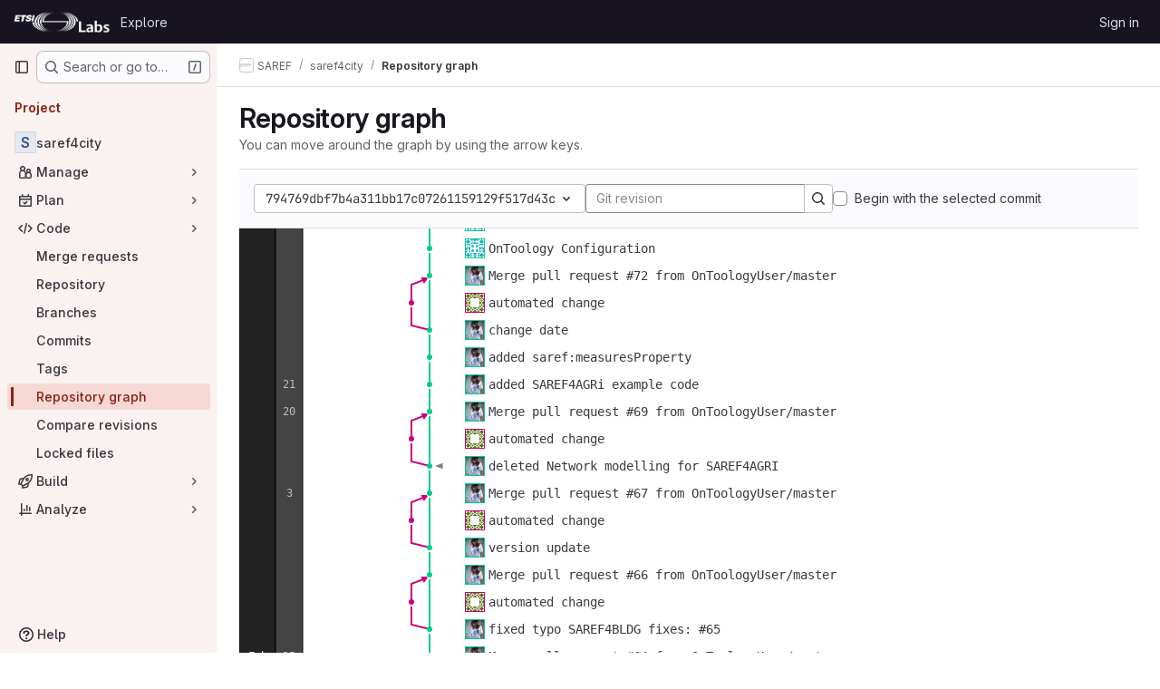

--- FILE ---
content_type: text/html; charset=utf-8
request_url: https://labs.etsi.org/rep/saref/saref4city/-/network/794769dbf7b4a311bb17c07261159129f517d43c
body_size: 8667
content:






<!DOCTYPE html>
<html class="gl-system ui-light-red with-top-bar with-header " lang="en">
<head prefix="og: http://ogp.me/ns#">
<meta charset="utf-8">
<meta content="IE=edge" http-equiv="X-UA-Compatible">
<meta content="width=device-width, initial-scale=1" name="viewport">
<title>Repository graph · 794769dbf7b4a311bb17c07261159129f517d43c · SAREF / saref4city · GitLab</title>
<script>
//<![CDATA[
window.gon={};gon.api_version="v4";gon.default_avatar_url="https://labs.etsi.org/rep/assets/no_avatar-849f9c04a3a0d0cea2424ae97b27447dc64a7dbfae83c036c45b403392f0e8ba.png";gon.max_file_size=10;gon.asset_host=null;gon.webpack_public_path="/rep/assets/webpack/";gon.relative_url_root="/rep";gon.user_color_mode="gl-system";gon.user_color_scheme="white";gon.markdown_surround_selection=null;gon.markdown_automatic_lists=null;gon.markdown_maintain_indentation=null;gon.math_rendering_limits_enabled=true;gon.recaptcha_api_server_url="https://www.recaptcha.net/recaptcha/api.js";gon.recaptcha_sitekey=null;gon.gitlab_url="https://labs.etsi.org/rep";gon.promo_url="https://about.gitlab.com";gon.forum_url="https://forum.gitlab.com";gon.docs_url="https://docs.gitlab.com";gon.revision="cb15859792b";gon.feature_category="source_code_management";gon.gitlab_logo="/rep/assets/gitlab_logo-2957169c8ef64c58616a1ac3f4fc626e8a35ce4eb3ed31bb0d873712f2a041a0.png";gon.secure=true;gon.sprite_icons="/rep/assets/icons-8965d58b6b3baa502c90d0aa2528ec1693b49c44dab4c98a9fa3a1f927647d8b.svg";gon.sprite_file_icons="/rep/assets/file_icons/file_icons-88a95467170997d6a4052c781684c8250847147987090747773c1ee27c513c5f.svg";gon.emoji_sprites_css_path="/rep/assets/emoji_sprites-bd26211944b9d072037ec97cb138f1a52cd03ef185cd38b8d1fcc963245199a1.css";gon.emoji_backend_version=4;gon.gridstack_css_path="/rep/assets/lazy_bundles/gridstack-f42069e5c7b1542688660592b48f2cbd86e26b77030efd195d124dbd8fe64434.css";gon.test_env=false;gon.disable_animations=false;gon.suggested_label_colors={"#cc338b":"Magenta-pink","#dc143c":"Crimson","#c21e56":"Rose red","#cd5b45":"Dark coral","#ed9121":"Carrot orange","#eee600":"Titanium yellow","#009966":"Green-cyan","#8fbc8f":"Dark sea green","#6699cc":"Blue-gray","#e6e6fa":"Lavender","#9400d3":"Dark violet","#330066":"Deep violet","#36454f":"Charcoal grey","#808080":"Gray"};gon.first_day_of_week=0;gon.time_display_relative=true;gon.time_display_format=0;gon.ee=true;gon.jh=false;gon.dot_com=false;gon.uf_error_prefix="UF";gon.pat_prefix="glpat-";gon.keyboard_shortcuts_enabled=true;gon.diagramsnet_url="https://embed.diagrams.net";gon.features={"uiForOrganizations":false,"organizationSwitching":false,"findAndReplace":false,"removeMonitorMetrics":true,"workItemViewForIssues":true,"mergeRequestDashboard":true,"newProjectCreationForm":false,"workItemsClientSideBoards":false,"glqlWorkItems":false,"glqlAggregation":false,"whatsNewFeaturedCarousel":true,"extensibleReferenceFilters":false,"globalTopbar":false,"paneledView":false,"duoChatDynamicDimension":true,"advancedContextResolver":true,"vulnerabilityReportTypeScannerFilter":true};gon.roadmap_epics_limit=1000;
//]]>
</script>

<script>
//<![CDATA[
const root = document.documentElement;
if (window.matchMedia('(prefers-color-scheme: dark)').matches) {
  root.classList.add('gl-dark');
}

window.matchMedia('(prefers-color-scheme: dark)').addEventListener('change', (e) => {
  if (e.matches) {
    root.classList.add('gl-dark');
  } else {
    root.classList.remove('gl-dark');
  }
});

//]]>
</script>




<meta content="light dark" name="color-scheme">
<link rel="stylesheet" href="/rep/assets/application-52581fcf681524e03674c2487fddbfe8ef912d87ddd7d6bdbd8c0fac20a3c9d9.css" media="(prefers-color-scheme: light)" />
<link rel="stylesheet" href="/rep/assets/application_dark-479d41c23b5e6c0cf90f9b6a97977ad2b484cb78749d409f90c5bb28a4426bbd.css" media="(prefers-color-scheme: dark)" />
<link rel="stylesheet" href="/rep/assets/page_bundles/commit_description-1e2cba4dda3c7b30dd84924809020c569f1308dea51520fe1dd5d4ce31403195.css" /><link rel="stylesheet" href="/rep/assets/page_bundles/work_items-730d51301059546b46c92dcc0eb3808821a2903828dbbbd48f1bf0cd9b93caec.css" /><link rel="stylesheet" href="/rep/assets/page_bundles/notes_shared-411ac0a755d0cba92f17ea578c4d97cc8fa73a872c9f9b77328fbaba48ce3ba6.css" />
<link rel="stylesheet" href="/rep/assets/application_utilities-f77f86f78d4146d4c2c821bc481cee77b897df284886ad189d8dcb1234cb9651.css" media="(prefers-color-scheme: light)" />
<link rel="stylesheet" href="/rep/assets/application_utilities_dark-f77f86f78d4146d4c2c821bc481cee77b897df284886ad189d8dcb1234cb9651.css" media="(prefers-color-scheme: dark)" />
<link rel="stylesheet" href="/rep/assets/tailwind-26d1faf7bc0d004ae7a1b1b40b319adf12b0eb7d52a26f3ff06734925ef055f1.css" />


<link rel="stylesheet" href="/rep/assets/fonts-fae5d3f79948bd85f18b6513a025f863b19636e85b09a1492907eb4b1bb0557b.css" />
<link rel="stylesheet" href="/rep/assets/highlight/themes/white-8fe3933b046776818759e684f787d451d645d7517b7f6e4addc17aed98595997.css" media="(prefers-color-scheme: light)" />
<link rel="stylesheet" href="/rep/assets/highlight/themes/dark-de44bcd749657b6c80de61f53cc5a9d8249bfa3c413c5268507c0616da310479.css" media="(prefers-color-scheme: dark)" />

<script src="/rep/assets/webpack/runtime.3dce9d62.bundle.js" defer="defer"></script>
<script src="/rep/assets/webpack/main.dabaa847.chunk.js" defer="defer"></script>
<script src="/rep/assets/webpack/tracker.4ac2efa2.chunk.js" defer="defer"></script>
<script>
//<![CDATA[
window.snowplowOptions = {"namespace":"gl","hostname":"labs.etsi.org:443","postPath":"/rep/-/collect_events","forceSecureTracker":true,"appId":"gitlab_sm"}

gl = window.gl || {};
gl.snowplowStandardContext = {"schema":"iglu:com.gitlab/gitlab_standard/jsonschema/1-1-7","data":{"environment":"self-managed","source":"gitlab-rails","correlation_id":"01KGC29GHKRGKKBKWQ3K98M7HY","plan":"ultimate","extra":{},"user_id":null,"global_user_id":null,"user_type":null,"is_gitlab_team_member":null,"namespace_id":39,"ultimate_parent_namespace_id":39,"project_id":38,"feature_enabled_by_namespace_ids":null,"realm":"self-managed","instance_id":"dd2d354c-12d5-42a8-ad44-cbbe6fa96c50","unique_instance_id":"06c54339-ddf9-53e6-989e-272259098eb2","host_name":"labs.etsi.org","instance_version":"18.3.1","context_generated_at":"2026-02-01T07:39:48.210Z"}}
gl.snowplowPseudonymizedPageUrl = "https://labs.etsi.org/rep/namespace39/project38/-/network/794769dbf7b4a311bb17c07261159129f517d43c";
gl.maskedDefaultReferrerUrl = null;
gl.ga4MeasurementId = 'G-ENFH3X7M5Y';
gl.duoEvents = ["ai_question_category","perform_completion_worker","process_gitlab_duo_question","ai_response_time","click_purchase_seats_button_group_duo_pro_home_page","default_answer","detected_high_comment_temperature","detected_repeated_high_comment_temperature","error_answer","execute_llm_method","finish_duo_workflow_execution","forced_high_temperature_commenting","i_quickactions_q","request_ask_help","request_duo_chat_response","requested_comment_temperature","retry_duo_workflow_execution","start_duo_workflow_execution","submit_gitlab_duo_question","tokens_per_embedding","tokens_per_user_request_prompt","tokens_per_user_request_response"];
gl.onlySendDuoEvents = true;


//]]>
</script>
<link rel="preload" href="/rep/assets/application_utilities-f77f86f78d4146d4c2c821bc481cee77b897df284886ad189d8dcb1234cb9651.css" as="style" type="text/css">
<link rel="preload" href="/rep/assets/application-52581fcf681524e03674c2487fddbfe8ef912d87ddd7d6bdbd8c0fac20a3c9d9.css" as="style" type="text/css">
<link rel="preload" href="/rep/assets/highlight/themes/white-8fe3933b046776818759e684f787d451d645d7517b7f6e4addc17aed98595997.css" as="style" type="text/css">




<script src="/rep/assets/webpack/commons-pages.admin.application_settings.service_accounts-pages.explore.ai_catalog-pages.explore.cat-85566e05.42146d88.chunk.js" defer="defer"></script>
<script src="/rep/assets/webpack/commons-pages.search.show-super_sidebar.eec60694.chunk.js" defer="defer"></script>
<script src="/rep/assets/webpack/super_sidebar.478a482d.chunk.js" defer="defer"></script>
<script src="/rep/assets/webpack/commons-pages.projects-pages.projects.activity-pages.projects.alert_management.details-pages.project-a2aaf4a3.2266b814.chunk.js" defer="defer"></script>
<script src="/rep/assets/webpack/commons-pages.groups.packages-pages.groups.registry.repositories-pages.groups.security.policies.edit-429ebfda.de225787.chunk.js" defer="defer"></script>
<script src="/rep/assets/webpack/commons-pages.groups.security.policies.edit-pages.groups.security.policies.new-pages.projects.blob.s-f60e2da3.25ab210f.chunk.js" defer="defer"></script>
<script src="/rep/assets/webpack/pages.projects.network.show.462b790f.chunk.js" defer="defer"></script>

<meta content="object" property="og:type">
<meta content="GitLab" property="og:site_name">
<meta content="Repository graph · 794769dbf7b4a311bb17c07261159129f517d43c · SAREF / saref4city · GitLab" property="og:title">
<meta content="SAREF4CITY SAREF for Smart Cities Domain" property="og:description">
<meta content="https://labs.etsi.org/rep/assets/twitter_card-570ddb06edf56a2312253c5872489847a0f385112ddbcd71ccfa1570febab5d2.jpg" property="og:image">
<meta content="64" property="og:image:width">
<meta content="64" property="og:image:height">
<meta content="https://labs.etsi.org/rep/saref/saref4city/-/network/794769dbf7b4a311bb17c07261159129f517d43c" property="og:url">
<meta content="summary" property="twitter:card">
<meta content="Repository graph · 794769dbf7b4a311bb17c07261159129f517d43c · SAREF / saref4city · GitLab" property="twitter:title">
<meta content="SAREF4CITY SAREF for Smart Cities Domain" property="twitter:description">
<meta content="https://labs.etsi.org/rep/assets/twitter_card-570ddb06edf56a2312253c5872489847a0f385112ddbcd71ccfa1570febab5d2.jpg" property="twitter:image">

<meta name="csrf-param" content="authenticity_token" />
<meta name="csrf-token" content="9EQqNmrG9beXtKMisaxm3neGACRvV4k041TiEQtGQFj8KxlzY2yD6HZngWTL7hrhcXcb9zDXP4TCx3_et_rSNw" />
<meta name="csp-nonce" />
<meta name="action-cable-url" content="/rep/-/cable" />
<link href="/rep/-/manifest.json" rel="manifest">
<link rel="icon" type="image/png" href="/rep/uploads/-/system/appearance/favicon/1/etsi-favicon.ico" id="favicon" data-original-href="/rep/uploads/-/system/appearance/favicon/1/etsi-favicon.ico" />
<link rel="apple-touch-icon" type="image/x-icon" href="/rep/assets/apple-touch-icon-b049d4bc0dd9626f31db825d61880737befc7835982586d015bded10b4435460.png" />
<link href="/rep/search/opensearch.xml" rel="search" title="Search GitLab" type="application/opensearchdescription+xml">




<meta content="SAREF4CITY SAREF for Smart Cities Domain" name="description">
<meta content="#a02e1c" name="theme-color">
</head>

<body class="tab-width-8 gl-browser-chrome gl-platform-mac body-fixed-scrollbar" data-group="saref" data-group-full-path="saref" data-namespace-id="39" data-page="projects:network:show" data-page-type-id="794769dbf7b4a311bb17c07261159129f517d43c" data-project="saref4city" data-project-full-path="saref/saref4city" data-project-id="38">
<div id="js-tooltips-container"></div>
<div id="js-drawer-container"></div>

<script>
//<![CDATA[
gl = window.gl || {};
gl.client = {"isChrome":true,"isMac":true};


//]]>
</script>


<header class="header-logged-out" data-testid="navbar">
<a class="gl-sr-only gl-accessibility" href="#content-body">Skip to content</a>
<div class="container-fluid">
<nav aria-label="Explore GitLab" class="header-logged-out-nav gl-flex gl-gap-3 gl-justify-between">
<div class="gl-flex gl-items-center gl-gap-1">
<span class="gl-sr-only">GitLab</span>
<a title="Homepage" id="logo" class="header-logged-out-logo has-tooltip" aria-label="Homepage" data-track-label="main_navigation" data-track-action="click_gitlab_logo_link" data-track-property="navigation_top" href="/rep/"><img class="brand-header-logo lazy" alt="" data-src="/rep/uploads/-/system/appearance/header_logo/1/ETSI_Logo_BW_S_Office1_labs.png" src="[data-uri]" />
</a></div>
<ul class="gl-list-none gl-p-0 gl-m-0 gl-flex gl-gap-3 gl-items-center gl-grow">
<li class="header-logged-out-nav-item">
<a class="" href="/rep/explore">Explore</a>
</li>
</ul>
<ul class="gl-list-none gl-p-0 gl-m-0 gl-flex gl-gap-3 gl-items-center gl-justify-end">
<li class="header-logged-out-nav-item">
<a href="/rep/users/sign_in?redirect_to_referer=yes">Sign in</a>
</li>
</ul>
</nav>
</div>
</header>

<div class="layout-page page-with-super-sidebar">
<aside class="js-super-sidebar super-sidebar super-sidebar-loading" data-command-palette="{&quot;project_files_url&quot;:&quot;/rep/saref/saref4city/-/files/794769dbf7b4a311bb17c07261159129f517d43c?format=json&quot;,&quot;project_blob_url&quot;:&quot;/rep/saref/saref4city/-/blob/794769dbf7b4a311bb17c07261159129f517d43c&quot;}" data-force-desktop-expanded-sidebar="" data-is-saas="false" data-root-path="/rep/" data-sidebar="{&quot;is_logged_in&quot;:false,&quot;compare_plans_url&quot;:&quot;https://about.gitlab.com/pricing&quot;,&quot;context_switcher_links&quot;:[{&quot;title&quot;:&quot;Explore&quot;,&quot;link&quot;:&quot;/rep/explore&quot;,&quot;icon&quot;:&quot;compass&quot;}],&quot;current_menu_items&quot;:[{&quot;id&quot;:&quot;project_overview&quot;,&quot;title&quot;:&quot;saref4city&quot;,&quot;entity_id&quot;:38,&quot;link&quot;:&quot;/rep/saref/saref4city&quot;,&quot;link_classes&quot;:&quot;shortcuts-project&quot;,&quot;is_active&quot;:false},{&quot;id&quot;:&quot;manage_menu&quot;,&quot;title&quot;:&quot;Manage&quot;,&quot;icon&quot;:&quot;users&quot;,&quot;avatar_shape&quot;:&quot;rect&quot;,&quot;link&quot;:&quot;/rep/saref/saref4city/activity&quot;,&quot;is_active&quot;:false,&quot;items&quot;:[{&quot;id&quot;:&quot;activity&quot;,&quot;title&quot;:&quot;Activity&quot;,&quot;link&quot;:&quot;/rep/saref/saref4city/activity&quot;,&quot;link_classes&quot;:&quot;shortcuts-project-activity&quot;,&quot;is_active&quot;:false},{&quot;id&quot;:&quot;members&quot;,&quot;title&quot;:&quot;Members&quot;,&quot;link&quot;:&quot;/rep/saref/saref4city/-/project_members&quot;,&quot;is_active&quot;:false},{&quot;id&quot;:&quot;labels&quot;,&quot;title&quot;:&quot;Labels&quot;,&quot;link&quot;:&quot;/rep/saref/saref4city/-/labels&quot;,&quot;is_active&quot;:false}],&quot;separated&quot;:false},{&quot;id&quot;:&quot;plan_menu&quot;,&quot;title&quot;:&quot;Plan&quot;,&quot;icon&quot;:&quot;planning&quot;,&quot;avatar_shape&quot;:&quot;rect&quot;,&quot;link&quot;:&quot;/rep/saref/saref4city/-/issues&quot;,&quot;is_active&quot;:false,&quot;items&quot;:[{&quot;id&quot;:&quot;project_issue_list&quot;,&quot;title&quot;:&quot;Issues&quot;,&quot;link&quot;:&quot;/rep/saref/saref4city/-/issues&quot;,&quot;link_classes&quot;:&quot;shortcuts-issues has-sub-items&quot;,&quot;pill_count_field&quot;:&quot;openIssuesCount&quot;,&quot;pill_count_dynamic&quot;:false,&quot;is_active&quot;:false},{&quot;id&quot;:&quot;boards&quot;,&quot;title&quot;:&quot;Issue boards&quot;,&quot;link&quot;:&quot;/rep/saref/saref4city/-/boards&quot;,&quot;link_classes&quot;:&quot;shortcuts-issue-boards&quot;,&quot;is_active&quot;:false},{&quot;id&quot;:&quot;milestones&quot;,&quot;title&quot;:&quot;Milestones&quot;,&quot;link&quot;:&quot;/rep/saref/saref4city/-/milestones&quot;,&quot;is_active&quot;:false},{&quot;id&quot;:&quot;iterations&quot;,&quot;title&quot;:&quot;Iterations&quot;,&quot;link&quot;:&quot;/rep/saref/saref4city/-/cadences&quot;,&quot;is_active&quot;:false}],&quot;separated&quot;:false},{&quot;id&quot;:&quot;code_menu&quot;,&quot;title&quot;:&quot;Code&quot;,&quot;icon&quot;:&quot;code&quot;,&quot;avatar_shape&quot;:&quot;rect&quot;,&quot;link&quot;:&quot;/rep/saref/saref4city/-/merge_requests&quot;,&quot;is_active&quot;:true,&quot;items&quot;:[{&quot;id&quot;:&quot;project_merge_request_list&quot;,&quot;title&quot;:&quot;Merge requests&quot;,&quot;link&quot;:&quot;/rep/saref/saref4city/-/merge_requests&quot;,&quot;link_classes&quot;:&quot;shortcuts-merge_requests&quot;,&quot;pill_count_field&quot;:&quot;openMergeRequestsCount&quot;,&quot;pill_count_dynamic&quot;:false,&quot;is_active&quot;:false},{&quot;id&quot;:&quot;files&quot;,&quot;title&quot;:&quot;Repository&quot;,&quot;link&quot;:&quot;/rep/saref/saref4city/-/tree/794769dbf7b4a311bb17c07261159129f517d43c&quot;,&quot;link_classes&quot;:&quot;shortcuts-tree&quot;,&quot;is_active&quot;:false},{&quot;id&quot;:&quot;branches&quot;,&quot;title&quot;:&quot;Branches&quot;,&quot;link&quot;:&quot;/rep/saref/saref4city/-/branches&quot;,&quot;is_active&quot;:false},{&quot;id&quot;:&quot;commits&quot;,&quot;title&quot;:&quot;Commits&quot;,&quot;link&quot;:&quot;/rep/saref/saref4city/-/commits/794769dbf7b4a311bb17c07261159129f517d43c&quot;,&quot;link_classes&quot;:&quot;shortcuts-commits&quot;,&quot;is_active&quot;:false},{&quot;id&quot;:&quot;tags&quot;,&quot;title&quot;:&quot;Tags&quot;,&quot;link&quot;:&quot;/rep/saref/saref4city/-/tags&quot;,&quot;is_active&quot;:false},{&quot;id&quot;:&quot;graphs&quot;,&quot;title&quot;:&quot;Repository graph&quot;,&quot;link&quot;:&quot;/rep/saref/saref4city/-/network/794769dbf7b4a311bb17c07261159129f517d43c&quot;,&quot;link_classes&quot;:&quot;shortcuts-network&quot;,&quot;is_active&quot;:true},{&quot;id&quot;:&quot;compare&quot;,&quot;title&quot;:&quot;Compare revisions&quot;,&quot;link&quot;:&quot;/rep/saref/saref4city/-/compare?from=develop-v2.1.1\u0026to=794769dbf7b4a311bb17c07261159129f517d43c&quot;,&quot;is_active&quot;:false},{&quot;id&quot;:&quot;file_locks&quot;,&quot;title&quot;:&quot;Locked files&quot;,&quot;link&quot;:&quot;/rep/saref/saref4city/path_locks&quot;,&quot;is_active&quot;:false}],&quot;separated&quot;:false},{&quot;id&quot;:&quot;build_menu&quot;,&quot;title&quot;:&quot;Build&quot;,&quot;icon&quot;:&quot;rocket&quot;,&quot;avatar_shape&quot;:&quot;rect&quot;,&quot;link&quot;:&quot;/rep/saref/saref4city/-/pipelines&quot;,&quot;is_active&quot;:false,&quot;items&quot;:[{&quot;id&quot;:&quot;pipelines&quot;,&quot;title&quot;:&quot;Pipelines&quot;,&quot;link&quot;:&quot;/rep/saref/saref4city/-/pipelines&quot;,&quot;link_classes&quot;:&quot;shortcuts-pipelines&quot;,&quot;is_active&quot;:false},{&quot;id&quot;:&quot;jobs&quot;,&quot;title&quot;:&quot;Jobs&quot;,&quot;link&quot;:&quot;/rep/saref/saref4city/-/jobs&quot;,&quot;link_classes&quot;:&quot;shortcuts-builds&quot;,&quot;is_active&quot;:false},{&quot;id&quot;:&quot;pipeline_schedules&quot;,&quot;title&quot;:&quot;Pipeline schedules&quot;,&quot;link&quot;:&quot;/rep/saref/saref4city/-/pipeline_schedules&quot;,&quot;link_classes&quot;:&quot;shortcuts-builds&quot;,&quot;is_active&quot;:false},{&quot;id&quot;:&quot;test_cases&quot;,&quot;title&quot;:&quot;Test cases&quot;,&quot;link&quot;:&quot;/rep/saref/saref4city/-/quality/test_cases&quot;,&quot;link_classes&quot;:&quot;shortcuts-test-cases&quot;,&quot;is_active&quot;:false},{&quot;id&quot;:&quot;artifacts&quot;,&quot;title&quot;:&quot;Artifacts&quot;,&quot;link&quot;:&quot;/rep/saref/saref4city/-/artifacts&quot;,&quot;link_classes&quot;:&quot;shortcuts-builds&quot;,&quot;is_active&quot;:false}],&quot;separated&quot;:false},{&quot;id&quot;:&quot;analyze_menu&quot;,&quot;title&quot;:&quot;Analyze&quot;,&quot;icon&quot;:&quot;chart&quot;,&quot;avatar_shape&quot;:&quot;rect&quot;,&quot;link&quot;:&quot;/rep/saref/saref4city/-/value_stream_analytics&quot;,&quot;is_active&quot;:false,&quot;items&quot;:[{&quot;id&quot;:&quot;cycle_analytics&quot;,&quot;title&quot;:&quot;Value stream analytics&quot;,&quot;link&quot;:&quot;/rep/saref/saref4city/-/value_stream_analytics&quot;,&quot;link_classes&quot;:&quot;shortcuts-project-cycle-analytics&quot;,&quot;is_active&quot;:false},{&quot;id&quot;:&quot;contributors&quot;,&quot;title&quot;:&quot;Contributor analytics&quot;,&quot;link&quot;:&quot;/rep/saref/saref4city/-/graphs/794769dbf7b4a311bb17c07261159129f517d43c&quot;,&quot;is_active&quot;:false},{&quot;id&quot;:&quot;ci_cd_analytics&quot;,&quot;title&quot;:&quot;CI/CD analytics&quot;,&quot;link&quot;:&quot;/rep/saref/saref4city/-/pipelines/charts&quot;,&quot;is_active&quot;:false},{&quot;id&quot;:&quot;repository_analytics&quot;,&quot;title&quot;:&quot;Repository analytics&quot;,&quot;link&quot;:&quot;/rep/saref/saref4city/-/graphs/794769dbf7b4a311bb17c07261159129f517d43c/charts&quot;,&quot;link_classes&quot;:&quot;shortcuts-repository-charts&quot;,&quot;is_active&quot;:false},{&quot;id&quot;:&quot;code_review&quot;,&quot;title&quot;:&quot;Code review analytics&quot;,&quot;link&quot;:&quot;/rep/saref/saref4city/-/analytics/code_reviews&quot;,&quot;is_active&quot;:false},{&quot;id&quot;:&quot;issues&quot;,&quot;title&quot;:&quot;Issue analytics&quot;,&quot;link&quot;:&quot;/rep/saref/saref4city/-/analytics/issues_analytics&quot;,&quot;is_active&quot;:false},{&quot;id&quot;:&quot;insights&quot;,&quot;title&quot;:&quot;Insights&quot;,&quot;link&quot;:&quot;/rep/saref/saref4city/insights/&quot;,&quot;link_classes&quot;:&quot;shortcuts-project-insights&quot;,&quot;is_active&quot;:false}],&quot;separated&quot;:false}],&quot;current_context_header&quot;:&quot;Project&quot;,&quot;support_path&quot;:&quot;https://about.gitlab.com/get-help/&quot;,&quot;docs_path&quot;:&quot;/rep/help/docs&quot;,&quot;display_whats_new&quot;:false,&quot;show_version_check&quot;:false,&quot;search&quot;:{&quot;search_path&quot;:&quot;/rep/search&quot;,&quot;issues_path&quot;:&quot;/rep/dashboard/issues&quot;,&quot;mr_path&quot;:&quot;/rep/dashboard/merge_requests&quot;,&quot;autocomplete_path&quot;:&quot;/rep/search/autocomplete&quot;,&quot;settings_path&quot;:&quot;/rep/search/settings&quot;,&quot;search_context&quot;:{&quot;group&quot;:{&quot;id&quot;:39,&quot;name&quot;:&quot;SAREF&quot;,&quot;full_name&quot;:&quot;SAREF&quot;},&quot;group_metadata&quot;:{&quot;issues_path&quot;:&quot;/rep/groups/saref/-/issues&quot;,&quot;mr_path&quot;:&quot;/rep/groups/saref/-/merge_requests&quot;},&quot;project&quot;:{&quot;id&quot;:38,&quot;name&quot;:&quot;saref4city&quot;},&quot;project_metadata&quot;:{&quot;mr_path&quot;:&quot;/rep/saref/saref4city/-/merge_requests&quot;,&quot;issues_path&quot;:&quot;/rep/saref/saref4city/-/issues&quot;},&quot;code_search&quot;:true,&quot;ref&quot;:&quot;794769dbf7b4a311bb17c07261159129f517d43c&quot;,&quot;scope&quot;:null,&quot;for_snippets&quot;:null}},&quot;panel_type&quot;:&quot;project&quot;,&quot;shortcut_links&quot;:[{&quot;title&quot;:&quot;Snippets&quot;,&quot;href&quot;:&quot;/rep/explore/snippets&quot;,&quot;css_class&quot;:&quot;dashboard-shortcuts-snippets&quot;},{&quot;title&quot;:&quot;Groups&quot;,&quot;href&quot;:&quot;/rep/explore/groups&quot;,&quot;css_class&quot;:&quot;dashboard-shortcuts-groups&quot;},{&quot;title&quot;:&quot;Projects&quot;,&quot;href&quot;:&quot;/rep/explore/projects/starred&quot;,&quot;css_class&quot;:&quot;dashboard-shortcuts-projects&quot;}],&quot;terms&quot;:null}"></aside>


<div class="content-wrapper">
<div class="broadcast-wrapper">



</div>
<div class="alert-wrapper alert-wrapper-top-space gl-flex gl-flex-col gl-gap-3 container-fluid container-limited">































</div>

<div class="top-bar-fixed container-fluid" data-testid="top-bar">
<div class="top-bar-container gl-flex gl-items-center gl-gap-2">
<div class="gl-grow gl-basis-0 gl-flex gl-items-center gl-justify-start gl-gap-3">
<button class="gl-button btn btn-icon btn-md btn-default btn-default-tertiary js-super-sidebar-toggle-expand super-sidebar-toggle -gl-ml-3" aria-controls="super-sidebar" aria-expanded="false" aria-label="Primary navigation sidebar" type="button"><svg class="s16 gl-icon gl-button-icon " data-testid="sidebar-icon"><use href="/rep/assets/icons-8965d58b6b3baa502c90d0aa2528ec1693b49c44dab4c98a9fa3a1f927647d8b.svg#sidebar"></use></svg>

</button>
<script type="application/ld+json">
{"@context":"https://schema.org","@type":"BreadcrumbList","itemListElement":[{"@type":"ListItem","position":1,"name":"SAREF","item":"https://labs.etsi.org/rep/saref"},{"@type":"ListItem","position":2,"name":"saref4city","item":"https://labs.etsi.org/rep/saref/saref4city"},{"@type":"ListItem","position":3,"name":"Repository graph","item":"https://labs.etsi.org/rep/saref/saref4city/-/network/794769dbf7b4a311bb17c07261159129f517d43c"}]}


</script>
<div data-testid="breadcrumb-links" id="js-vue-page-breadcrumbs-wrapper">
<div data-breadcrumbs-json="[{&quot;text&quot;:&quot;SAREF&quot;,&quot;href&quot;:&quot;/rep/saref&quot;,&quot;avatarPath&quot;:&quot;/rep/uploads/-/system/group/avatar/39/saref.png&quot;},{&quot;text&quot;:&quot;saref4city&quot;,&quot;href&quot;:&quot;/rep/saref/saref4city&quot;,&quot;avatarPath&quot;:null},{&quot;text&quot;:&quot;Repository graph&quot;,&quot;href&quot;:&quot;/rep/saref/saref4city/-/network/794769dbf7b4a311bb17c07261159129f517d43c&quot;,&quot;avatarPath&quot;:null}]" id="js-vue-page-breadcrumbs"></div>
<div id="js-injected-page-breadcrumbs"></div>
<div id="js-page-breadcrumbs-extra"></div>
</div>


</div>
</div>
</div>

<div class="container-fluid container-limited project-highlight-puc">
<main class="content" id="content-body" itemscope itemtype="http://schema.org/SoftwareSourceCode">
<div class="flash-container flash-container-page sticky" data-testid="flash-container">
<div id="js-global-alerts"></div>
</div>






<div class="project-network-header gl-flex gl-flex-col gl-overflow-hidden">
<header class="gl-flex gl-flex-wrap gl-items-center gl-justify-between gl-gap-y-3 gl-my-5">
<div class="gl-flex gl-flex-wrap md:gl-flex-nowrap gl-justify-between gl-gap-x-5 gl-gap-y-3 gl-w-full">
<h1 class="gl-heading-1 !gl-m-0" data-testid="page-heading">
Repository graph
</h1>
</div>
<div class="gl-w-full gl-text-subtle" data-testid="page-heading-description">
You can move around the graph by using the arrow keys.

</div>
</header>
<div class="project-network">
<div class="gl-flex gl-flex-wrap gl-items-start gl-gap-3 gl-p-5 gl-bg-subtle gl-border-t gl-border-b">
<div class="gl-min-w-26">
<div data-network-path="/rep/saref/saref4city/-/network/794769dbf7b4a311bb17c07261159129f517d43c" data-project-id="38" data-ref="794769dbf7b4a311bb17c07261159129f517d43c" id="js-graph-ref-switcher"></div>
</div>
<form class="gl-grow gl-flex gl-flex-wrap gl-gap-3 gl-items-center network-form" action="/rep/saref/saref4city/-/network/794769dbf7b4a311bb17c07261159129f517d43c" accept-charset="UTF-8" method="get"><div class="gl-flex">
<input type="text" name="extended_sha1" id="extended_sha1" placeholder="Git revision" class="search-input form-control gl-form-input search-sha !gl-rounded-r-none" />
<button class="gl-button btn btn-icon btn-md btn-default !gl-rounded-l-none -gl-ml-[1px]" aria-label="Search" title="Search" type="submit"><svg class="s16 gl-icon gl-button-icon " data-testid="search-icon"><use href="/rep/assets/icons-8965d58b6b3baa502c90d0aa2528ec1693b49c44dab4c98a9fa3a1f927647d8b.svg#search"></use></svg>

</button>
</div>
<div class="gl-mt-3">
<div class="gl-form-checkbox custom-control custom-checkbox">
<input type="checkbox" name="filter_ref" id="filter_ref" value="1" class="custom-control-input" />
<label class="custom-control-label" value="1" for="filter_ref"><span>Begin with the selected commit
</span></label>
</div>
</div>
</form></div>
<div class="network-graph gl-overflow-scroll gl-overflow-x-hidden" data-commit-id="794769dbf7b4a311bb17c07261159129f517d43c" data-commit-url="/rep/saref/saref4city/-/commit/%s" data-ref="794769dbf7b4a311bb17c07261159129f517d43c" data-url="/rep/saref/saref4city/-/network/794769dbf7b4a311bb17c07261159129f517d43c?format=json">
<div class="gl-spinner-container gl-mt-5" role="status"><span aria-hidden class="gl-spinner gl-spinner-md gl-spinner-dark !gl-align-text-bottom"></span><span class="gl-sr-only !gl-absolute">Loading</span>
</div>
</div>
</div>
</div>

</main>
</div>


</div>
</div>


<script>
//<![CDATA[
if ('loading' in HTMLImageElement.prototype) {
  document.querySelectorAll('img.lazy').forEach(img => {
    img.loading = 'lazy';
    let imgUrl = img.dataset.src;
    // Only adding width + height for avatars for now
    if (imgUrl.indexOf('/avatar/') > -1 && imgUrl.indexOf('?') === -1) {
      const targetWidth = img.getAttribute('width') || img.width;
      imgUrl += `?width=${targetWidth}`;
    }
    img.src = imgUrl;
    img.removeAttribute('data-src');
    img.classList.remove('lazy');
    img.classList.add('js-lazy-loaded');
    img.dataset.testid = 'js-lazy-loaded-content';
  });
}

//]]>
</script>
<script>
//<![CDATA[
gl = window.gl || {};
gl.experiments = {};


//]]>
</script>

</body>
</html>



--- FILE ---
content_type: text/javascript; charset=utf-8
request_url: https://labs.etsi.org/rep/assets/webpack/pages.projects.network.show.462b790f.chunk.js
body_size: 38257
content:
(this.webpackJsonp=this.webpackJsonp||[]).push([["pages.projects.network.show"],{278:function(t,e,r){r("HVBj"),r("tGlJ"),t.exports=r("PoJT")},PoJT:function(t,e,r){"use strict";r.r(e);var i,n,s,a=r("EmJ/"),o=r.n(a),l=r("ewH8"),h=r("3twG"),c=r("Erny"),u=r("d08M"),f=r("CX32");class p{constructor(t,e){t.addAll([[u.qb,e.scrollLeft],[u.rb,e.scrollRight],[u.tb,e.scrollUp],[u.pb,e.scrollDown],[u.sb,e.scrollTop],[u.ob,e.scrollBottom]])}}i=p,n="dependencies",s=[f.a],(n=function(t){var e=function(t,e){if("object"!=typeof t||!t)return t;var r=t[Symbol.toPrimitive];if(void 0!==r){var i=r.call(t,e||"default");if("object"!=typeof i)return i;throw new TypeError("@@toPrimitive must return a primitive value.")}return("string"===e?String:Number)(t)}(t,"string");return"symbol"==typeof e?e:e+""}(n))in i?Object.defineProperty(i,n,{value:s,enumerable:!0,configurable:!0,writable:!0}):i[n]=s;var d=r("lOtA"),g=(r("RFHG"),r("z6RN"),r("xuo1"),r("v2fZ"),r("ZzK0"),r("BzOf"),r("B++/"),r("47t/"),r("2ibD")),m=r("/lV4"),v=r("cYE/"),x=r.n(v),y=r("bOix");x.a.prototype.commitTooltip=function(t,e,r){const i=this.image(gon.relative_url_root+r.author.icon,t,e,20,20),n=this.text(t+25,e+10,r.author.name),s=this.text(t,e+35,Object(y.x)(r.date)),a=this.text(t,e+55,r.id),o=this.text(t,e+70,r.message.replace(/\r?\n/g," \n ")),l=this.set(i,n,s,a,o).attr({"text-anchor":"start",font:"12px Monaco, monospace"});n.attr({font:"14px Arial","font-weight":"bold"}),s.attr({fill:"#666"}),a.attr({fill:"#AAA"}),o.node.style["white-space"]="pre",this.textWrap(o,250);const h=this.rect(t-10,e-10,300,100,4).attr({fill:"#FFF",stroke:"#000","stroke-linecap":"round","stroke-width":2}),c=this.set(h,l);return h.attr({height:c.getBBox().height+10,width:c.getBBox().width+10}),c.transform(["t",20,20]),c},x.a.prototype.textWrap=function(t,e){const r=t.attr("text"),i="abcdefghijklmnopqrstuvwxyzABCDEFGHIJKLMNOPQRSTUVWXYZ";t.attr({text:i});const n=t.getBBox().width/i.length;t.attr({text:r});const s=r.split(" ");let a=0;const o=[];for(let t=0,r=s.length;t<r;t+=1){const r=s[t];a+r.length*n>e&&(o.push("\n"),a=0),"\n"===r?(o.push("\n"),a=0):(o.push(r+" "),a+=r.length*n)}t.attr({text:o.join("").trim()});const l=t.getBBox(),h=Math.abs(l.y2)+1;return t.attr({y:h})};var b=x.a;class w{constructor(t,e){this.element=t,this.options=e,this.scrollTop=this.scrollTop.bind(this),this.scrollBottom=this.scrollBottom.bind(this),this.scrollRight=this.scrollRight.bind(this),this.scrollLeft=this.scrollLeft.bind(this),this.scrollUp=this.scrollUp.bind(this),this.scrollDown=this.scrollDown.bind(this),this.preparedCommits={},this.mtime=0,this.mspace=0,this.parents={},this.colors=["#000"],this.offsetX=150,this.offsetY=20,this.unitTime=30,this.unitSpace=10,this.prev_start=-1,this.load()}load(){var t=this;g.a.get(this.options.url).then((function({data:e}){o()(".loading",t.element).hide(),t.prepareData(e.days,e.commits),t.buildGraph()})).catch((function(){return Object(m.a)("Error fetching network graph.")}))}prepareData(t,e){var r=this;this.days=t,this.commits=e,this.collectParents(),this.graphHeight=o()(this.element).height(),this.graphWidth=o()(this.element).width();const i=Math.max(this.graphHeight,this.offsetY+this.unitTime*this.mtime+150),n=Math.max(this.graphWidth,this.offsetX+this.unitSpace*this.mspace+300);return this.r=b(this.element.get(0),n,i),this.top=this.r.set(),this.barHeight=Math.max(this.graphHeight,this.unitTime*this.days.length+320),this.commits=this.commits.reduce((function(t,e){const i=e;return e.id in r.parents&&(i.isParent=!0),t.push(i),r.preparedCommits[e.id]=e,r.markCommit(e),t}),[]),this.collectColors()}collectParents(){var t=this;const e=this.commits,r=[];return e.forEach((function(e){t.mtime=Math.max(t.mtime,e.time),t.mspace=Math.max(t.mspace,e.space);const i=e.parents,n=[];i.forEach((function(e){t.parents[e[0]]=!0,n.push(t.mspace=Math.max(t.mspace,e[1]))})),r.push(n)})),r}collectColors(){let t=0;const e=[];for(;t<this.mspace;)this.colors.push(b.getColor(.8)),b.getColor(),b.getColor(),e.push(t+=1);return e}buildGraph(){let t=0,e=0,r=0,i="",n="";const{r:s}=this;s.rect(0,0,40,this.barHeight).attr({fill:"#222"}),s.rect(40,0,30,this.barHeight).attr({fill:"#444"});const a=this.days;for(t=0,e=a.length;t<e;t+=1){const e=a[t];r===e[0]&&i===e[1]&&n===e[2]||s.text(55,this.offsetY+this.unitTime*t,e[0]).attr({font:"12px Monaco, monospace",fill:"#BBB"}),i===e[1]&&n===e[2]||s.text(20,this.offsetY+this.unitTime*t,e[1]).attr({font:"12px Monaco, monospace",fill:"#EEE"}),[r,i,n]=e}return this.renderPartialGraph(),this.bindEvents()}renderPartialGraph(){let t=0,e=Math.floor((this.element.scrollTop()-this.offsetY)/this.unitTime)-10;e<0&&(e=0);let r=e+40;for(this.commits.length<r&&(r=this.commits.length),-1===this.prev_start||Math.abs(this.prev_start-e),t=e,this.prev_start=e;t<r;){const e=this.commits[t];if(t+=1,!0!==e.hasDrawn){const t=this.offsetX+this.unitSpace*(this.mspace-e.space),r=this.offsetY+this.unitTime*e.time;this.drawDot(t,r,e),this.drawLines(t,r,e),this.appendLabel(t,r,e),this.appendAnchor(t,r,e),e.hasDrawn=!0}}return this.top.toFront()}bindEvents(){var t=this;const{element:e}=this;return o()(e).scroll((function(){return t.renderPartialGraph()}))}scrollDown(){return this.element.scrollTop(this.element.scrollTop()+50),this.renderPartialGraph()}scrollUp(){return this.element.scrollTop(this.element.scrollTop()-50),this.renderPartialGraph()}scrollLeft(){return this.element.scrollLeft(this.element.scrollLeft()-50),this.renderPartialGraph()}scrollRight(){return this.element.scrollLeft(this.element.scrollLeft()+50),this.renderPartialGraph()}scrollBottom(){return this.element.scrollTop(this.element.find("svg").height())}scrollTop(){return this.element.scrollTop(0)}appendLabel(t,e,r){if(!r.refs)return;const{r:i}=this;let n=r.refs;n.length>17&&(n=n.substr(0,15)+"…");const s=i.text(t+4,e,n).attr({"text-anchor":"start",font:"10px Monaco, monospace",fill:"#FFF",title:r.refs}),a=s.getBBox(),o=i.rect(t,e-7,a.width+5,a.height+5,4).attr({fill:"#000","fill-opacity":.5,stroke:"none"});i.path(["M",t-5,e,"L",t-15,e-4,"L",t-15,e+4,"Z"]).attr({fill:"#000","fill-opacity":.5,stroke:"none"});return i.set(o,s).transform(["t",-o.getBBox().width-15,0]),s.toFront()}appendAnchor(t,e,r){const{r:i,top:n,options:s}=this;i.circle(t,e,10).attr({fill:"#000",opacity:0,cursor:"pointer"}).click((function(){return Object(h.T)(s.commit_url.replace("%s",r.id),!0)})).hover((function(){return this.tooltip=i.commitTooltip(t+5,e,r),n.push(this.tooltip.insertBefore(this)),this.tooltip.toFront()}),(function(){return n.remove(this.tooltip),this.tooltip&&this.tooltip.remove()&&delete this.tooltip}))}drawDot(t,e,r){const{r:i}=this;i.circle(t,e,3).attr({fill:this.colors[r.space],stroke:"none"});const n=this.offsetX+this.unitSpace*this.mspace+10,s=e-10;return i.rect(n,s,20,20).attr({stroke:this.colors[r.space],"stroke-width":2}),i.image(r.author.icon,n,s,20,20),i.text(this.offsetX+this.unitSpace*this.mspace+35,e,r.message.split("\n")[0]).attr({fill:"currentColor",class:"gl-text-default","text-anchor":"start",font:"14px Monaco, monospace"})}drawLines(t,e,r){let i=0,n=0,s="",a=[],o=[];const{r:l}=this,h=r.parents,c=[];for(i=0,n=h.length;i<n;i+=1){const n=h[i],u=this.preparedCommits[n[0]],f=this.offsetY+this.unitTime*u.time,p=this.offsetX+this.unitSpace*(this.mspace-u.space),d=this.offsetX+this.unitSpace*(this.mspace-n[1]);o=u.space<=r.space?this.colors[r.space]:this.colors[u.space],n[1]===r.space?(a=[0,5],s="l-2,5,4,0,-2,-5,0,5"):n[1]<r.space?(a=[3,3],s="l5,0,-2,4,-3,-4,4,2"):(a=[-3,3],s="l-5,0,2,4,3,-4,-4,2");const g=["M",t+a[0],e+a[1]];i>0&&g.push(s),r.space===u.space&&r.space===n[1]||g.push("L",d,e+10,"L",d,f-5),g.push("L",p,f),c.push(l.path(g).attr({stroke:o,"stroke-width":2}))}return c}markCommit(t){if(t.id===this.options.commit_id){const{r:e}=this,r=this.offsetX+this.unitSpace*(this.mspace-t.space),i=this.offsetY+this.unitTime*t.time;return e.path(["M",r+5,i,"L",r+15,i+4,"L",r+15,i-4,"Z"]).attr({fill:"#000","fill-opacity":.5,stroke:"#FFF"}),this.element.scrollTop(i-this.graphHeight/2)}}}const _=o()(window).height()-o()(".project-network-header").height();class k{constructor(t){var e=this;this.opts=t,this.filter_ref=o()("#filter_ref"),this.network_graph=o()(".network-graph"),this.filter_ref.click((function(){return e.submit()})),this.branch_graph=new w(this.network_graph,this.opts),this.network_graph.css({height:_+"px"}),o()("body").css({"overflow-y":"hidden"}),o()(".content-wrapper").css({"padding-bottom":0})}submit(){return this.filter_ref.closest("form").submit()}}!function(){var t;const e=document.getElementById("js-graph-ref-switcher");if(!e)return!1;const{projectId:r,ref:i,networkPath:n}=e.dataset,s=null===(t=n.match(/^(.*?)\/-\/network/g))||void 0===t?void 0:t[0];new l.default({el:e,render:t=>t(d.a,{props:{projectId:r,value:i},on:{input(t){Object(h.T)(Object(h.A)(s,encodeURIComponent(t)))}}})})}(),function(){if(!o()(".network-graph").length)return;const t=new k({url:o()(".network-graph").attr("data-url"),commit_url:o()(".network-graph").attr("data-commit-url"),ref:o()(".network-graph").attr("data-ref"),commit_id:o()(".network-graph").attr("data-commit-id")});Object(c.a)(p,t.branch_graph)}()},QwBj:function(t,e,r){"use strict";r.d(e,"a",(function(){return i})),r.d(e,"j",(function(){return n})),r.d(e,"d",(function(){return s})),r.d(e,"i",(function(){return a})),r.d(e,"b",(function(){return o})),r.d(e,"m",(function(){return l})),r.d(e,"e",(function(){return h})),r.d(e,"h",(function(){return c})),r.d(e,"c",(function(){return u})),r.d(e,"f",(function(){return f})),r.d(e,"k",(function(){return p})),r.d(e,"n",(function(){return d})),r.d(e,"l",(function(){return g})),r.d(e,"g",(function(){return m})),r.d(e,"o",(function(){return v}));const i=0,n=200,s=201,a=204,o=400,l=401,h=403,c=404,u=409,f=410,p=413,d=422,g=429,m=500,v=[n,s,202,203,a,205,206,207,208,226]},"cYE/":function(t,e,r){var i;i=function(){return function(t){var e={};function r(i){if(e[i])return e[i].exports;var n=e[i]={exports:{},id:i,loaded:!1};return t[i].call(n.exports,n,n.exports,r),n.loaded=!0,n.exports}return r.m=t,r.c=e,r.p="",r(0)}([function(t,e,r){var i,n;i=[r(1),r(3),r(4)],void 0===(n=function(t){return t}.apply(e,i))||(t.exports=n)},function(t,e,r){var i,n;i=[r(2)],void 0===(n=function(t){function e(i){if(e.is(i,"function"))return r?i():t.on("raphael.DOMload",i);if(e.is(i,P))return e._engine.create[p](e,i.splice(0,3+e.is(i[0],M))).add(i);var n=Array.prototype.slice.call(arguments,0);if(e.is(n[n.length-1],"function")){var s=n.pop();return r?s.call(e._engine.create[p](e,n)):t.on("raphael.DOMload",(function(){s.call(e._engine.create[p](e,n))}))}return e._engine.create[p](e,arguments)}e.version="2.2.0",e.eve=t;var r,i,n,s,a=/[, ]+/,o={circle:1,rect:1,path:1,ellipse:1,text:1,image:1},l=/\{(\d+)\}/g,h="hasOwnProperty",c={doc:document,win:window},u={was:Object.prototype[h].call(c.win,"Raphael"),is:c.win.Raphael},f=function(){this.ca=this.customAttributes={}},p="apply",d="concat",g="ontouchstart"in c.win||c.win.DocumentTouch&&c.doc instanceof DocumentTouch,m="",v=" ",x=String,y="split",b="click dblclick mousedown mousemove mouseout mouseover mouseup touchstart touchmove touchend touchcancel"[y](v),w={mousedown:"touchstart",mousemove:"touchmove",mouseup:"touchend"},_=x.prototype.toLowerCase,k=Math,B=k.max,S=k.min,C=k.abs,T=k.pow,A=k.PI,M="number",P="array",E=Object.prototype.toString,L=(e._ISURL=/^url\(['"]?(.+?)['"]?\)$/i,/^\s*((#[a-f\d]{6})|(#[a-f\d]{3})|rgba?\(\s*([\d\.]+%?\s*,\s*[\d\.]+%?\s*,\s*[\d\.]+%?(?:\s*,\s*[\d\.]+%?)?)\s*\)|hsba?\(\s*([\d\.]+(?:deg|\xb0|%)?\s*,\s*[\d\.]+%?\s*,\s*[\d\.]+(?:%?\s*,\s*[\d\.]+)?)%?\s*\)|hsla?\(\s*([\d\.]+(?:deg|\xb0|%)?\s*,\s*[\d\.]+%?\s*,\s*[\d\.]+(?:%?\s*,\s*[\d\.]+)?)%?\s*\))\s*$/i),j={NaN:1,Infinity:1,"-Infinity":1},N=/^(?:cubic-)?bezier\(([^,]+),([^,]+),([^,]+),([^\)]+)\)/,F=k.round,z=parseFloat,R=parseInt,I=x.prototype.toUpperCase,O=e._availableAttrs={"arrow-end":"none","arrow-start":"none",blur:0,"clip-rect":"0 0 1e9 1e9",cursor:"default",cx:0,cy:0,fill:"#fff","fill-opacity":1,font:'10px "Arial"',"font-family":'"Arial"',"font-size":"10","font-style":"normal","font-weight":400,gradient:0,height:0,href:"http://raphaeljs.com/","letter-spacing":0,opacity:1,path:"M0,0",r:0,rx:0,ry:0,src:"",stroke:"#000","stroke-dasharray":"","stroke-linecap":"butt","stroke-linejoin":"butt","stroke-miterlimit":0,"stroke-opacity":1,"stroke-width":1,target:"_blank","text-anchor":"middle",title:"Raphael",transform:"",width:0,x:0,y:0,class:""},D=e._availableAnimAttrs={blur:M,"clip-rect":"csv",cx:M,cy:M,fill:"colour","fill-opacity":M,"font-size":M,height:M,opacity:M,path:"path",r:M,rx:M,ry:M,stroke:"colour","stroke-opacity":M,"stroke-width":M,transform:"transform",width:M,x:M,y:M},q=/[\x09\x0a\x0b\x0c\x0d\x20\xa0\u1680\u180e\u2000\u2001\u2002\u2003\u2004\u2005\u2006\u2007\u2008\u2009\u200a\u202f\u205f\u3000\u2028\u2029]*,[\x09\x0a\x0b\x0c\x0d\x20\xa0\u1680\u180e\u2000\u2001\u2002\u2003\u2004\u2005\u2006\u2007\u2008\u2009\u200a\u202f\u205f\u3000\u2028\u2029]*/,$={hs:1,rg:1},V=/,?([achlmqrstvxz]),?/gi,G=/([achlmrqstvz])[\x09\x0a\x0b\x0c\x0d\x20\xa0\u1680\u180e\u2000\u2001\u2002\u2003\u2004\u2005\u2006\u2007\u2008\u2009\u200a\u202f\u205f\u3000\u2028\u2029,]*((-?\d*\.?\d*(?:e[\-+]?\d+)?[\x09\x0a\x0b\x0c\x0d\x20\xa0\u1680\u180e\u2000\u2001\u2002\u2003\u2004\u2005\u2006\u2007\u2008\u2009\u200a\u202f\u205f\u3000\u2028\u2029]*,?[\x09\x0a\x0b\x0c\x0d\x20\xa0\u1680\u180e\u2000\u2001\u2002\u2003\u2004\u2005\u2006\u2007\u2008\u2009\u200a\u202f\u205f\u3000\u2028\u2029]*)+)/gi,Y=/([rstm])[\x09\x0a\x0b\x0c\x0d\x20\xa0\u1680\u180e\u2000\u2001\u2002\u2003\u2004\u2005\u2006\u2007\u2008\u2009\u200a\u202f\u205f\u3000\u2028\u2029,]*((-?\d*\.?\d*(?:e[\-+]?\d+)?[\x09\x0a\x0b\x0c\x0d\x20\xa0\u1680\u180e\u2000\u2001\u2002\u2003\u2004\u2005\u2006\u2007\u2008\u2009\u200a\u202f\u205f\u3000\u2028\u2029]*,?[\x09\x0a\x0b\x0c\x0d\x20\xa0\u1680\u180e\u2000\u2001\u2002\u2003\u2004\u2005\u2006\u2007\u2008\u2009\u200a\u202f\u205f\u3000\u2028\u2029]*)+)/gi,H=/(-?\d*\.?\d*(?:e[\-+]?\d+)?)[\x09\x0a\x0b\x0c\x0d\x20\xa0\u1680\u180e\u2000\u2001\u2002\u2003\u2004\u2005\u2006\u2007\u2008\u2009\u200a\u202f\u205f\u3000\u2028\u2029]*,?[\x09\x0a\x0b\x0c\x0d\x20\xa0\u1680\u180e\u2000\u2001\u2002\u2003\u2004\u2005\u2006\u2007\u2008\u2009\u200a\u202f\u205f\u3000\u2028\u2029]*/gi,W=(e._radial_gradient=/^r(?:\(([^,]+?)[\x09\x0a\x0b\x0c\x0d\x20\xa0\u1680\u180e\u2000\u2001\u2002\u2003\u2004\u2005\u2006\u2007\u2008\u2009\u200a\u202f\u205f\u3000\u2028\u2029]*,[\x09\x0a\x0b\x0c\x0d\x20\xa0\u1680\u180e\u2000\u2001\u2002\u2003\u2004\u2005\u2006\u2007\u2008\u2009\u200a\u202f\u205f\u3000\u2028\u2029]*([^\)]+?)\))?/,{}),X=function(t,e){return z(t)-z(e)},U=function(t){return t},Z=e._rectPath=function(t,e,r,i,n){return n?[["M",t+n,e],["l",r-2*n,0],["a",n,n,0,0,1,n,n],["l",0,i-2*n],["a",n,n,0,0,1,-n,n],["l",2*n-r,0],["a",n,n,0,0,1,-n,-n],["l",0,2*n-i],["a",n,n,0,0,1,n,-n],["z"]]:[["M",t,e],["l",r,0],["l",0,i],["l",-r,0],["z"]]},J=function(t,e,r,i){return null==i&&(i=r),[["M",t,e],["m",0,-i],["a",r,i,0,1,1,0,2*i],["a",r,i,0,1,1,0,-2*i],["z"]]},Q=e._getPath={path:function(t){return t.attr("path")},circle:function(t){var e=t.attrs;return J(e.cx,e.cy,e.r)},ellipse:function(t){var e=t.attrs;return J(e.cx,e.cy,e.rx,e.ry)},rect:function(t){var e=t.attrs;return Z(e.x,e.y,e.width,e.height,e.r)},image:function(t){var e=t.attrs;return Z(e.x,e.y,e.width,e.height)},text:function(t){var e=t._getBBox();return Z(e.x,e.y,e.width,e.height)},set:function(t){var e=t._getBBox();return Z(e.x,e.y,e.width,e.height)}},K=e.mapPath=function(t,e){if(!e)return t;var r,i,n,s,a,o,l;for(n=0,a=(t=At(t)).length;n<a;n++)for(s=1,o=(l=t[n]).length;s<o;s+=2)r=e.x(l[s],l[s+1]),i=e.y(l[s],l[s+1]),l[s]=r,l[s+1]=i;return t};if(e._g=c,e.type=c.win.SVGAngle||c.doc.implementation.hasFeature("http://www.w3.org/TR/SVG11/feature#BasicStructure","1.1")?"SVG":"VML","VML"==e.type){var tt,et=c.doc.createElement("div");if(et.innerHTML='<v:shape adj="1"/>',(tt=et.firstChild).style.behavior="url(#default#VML)",!tt||"object"!=typeof tt.adj)return e.type=m;et=null}function rt(t){if("function"==typeof t||Object(t)!==t)return t;var e=new t.constructor;for(var r in t)t[h](r)&&(e[r]=rt(t[r]));return e}e.svg=!(e.vml="VML"==e.type),e._Paper=f,e.fn=i=f.prototype=e.prototype,e._id=0,e.is=function(t,e){return"finite"==(e=_.call(e))?!j[h](+t):"array"==e?t instanceof Array:"null"==e&&null===t||e==typeof t&&null!==t||"object"==e&&t===Object(t)||"array"==e&&Array.isArray&&Array.isArray(t)||E.call(t).slice(8,-1).toLowerCase()==e},e.angle=function(t,r,i,n,s,a){if(null==s){var o=t-i,l=r-n;return o||l?(180+180*k.atan2(-l,-o)/A+360)%360:0}return e.angle(t,r,s,a)-e.angle(i,n,s,a)},e.rad=function(t){return t%360*A/180},e.deg=function(t){return Math.round(180*t/A%360*1e3)/1e3},e.snapTo=function(t,r,i){if(i=e.is(i,"finite")?i:10,e.is(t,P)){for(var n=t.length;n--;)if(C(t[n]-r)<=i)return t[n]}else{var s=r%(t=+t);if(s<i)return r-s;if(s>t-i)return r-s+t}return r},e.createUUID=(n=/[xy]/g,s=function(t){var e=16*k.random()|0;return("x"==t?e:3&e|8).toString(16)},function(){return"xxxxxxxx-xxxx-4xxx-yxxx-xxxxxxxxxxxx".replace(n,s).toUpperCase()}),e.setWindow=function(r){t("raphael.setWindow",e,c.win,r),c.win=r,c.doc=c.win.document,e._engine.initWin&&e._engine.initWin(c.win)};var it=function(t){if(e.vml){var r,i=/^\s+|\s+$/g;try{var n=new ActiveXObject("htmlfile");n.write("<body>"),n.close(),r=n.body}catch(t){r=createPopup().document.body}var s=r.createTextRange();it=ct((function(t){try{r.style.color=x(t).replace(i,m);var e=s.queryCommandValue("ForeColor");return"#"+("000000"+(e=(255&e)<<16|65280&e|(16711680&e)>>>16).toString(16)).slice(-6)}catch(t){return"none"}}))}else{var a=c.doc.createElement("i");a.title="Raphaël Colour Picker",a.style.display="none",c.doc.body.appendChild(a),it=ct((function(t){return a.style.color=t,c.doc.defaultView.getComputedStyle(a,m).getPropertyValue("color")}))}return it(t)},nt=function(){return"hsb("+[this.h,this.s,this.b]+")"},st=function(){return"hsl("+[this.h,this.s,this.l]+")"},at=function(){return this.hex},ot=function(t,r,i){if(null==r&&e.is(t,"object")&&"r"in t&&"g"in t&&"b"in t&&(i=t.b,r=t.g,t=t.r),null==r&&e.is(t,"string")){var n=e.getRGB(t);t=n.r,r=n.g,i=n.b}return(t>1||r>1||i>1)&&(t/=255,r/=255,i/=255),[t,r,i]},lt=function(t,r,i,n){var s={r:t*=255,g:r*=255,b:i*=255,hex:e.rgb(t,r,i),toString:at};return e.is(n,"finite")&&(s.opacity=n),s};function ht(t,e){for(var r=0,i=t.length;r<i;r++)if(t[r]===e)return t.push(t.splice(r,1)[0])}function ct(t,e,r){return function i(){var n=Array.prototype.slice.call(arguments,0),s=n.join("␀"),a=i.cache=i.cache||{},o=i.count=i.count||[];return a[h](s)?(ht(o,s),r?r(a[s]):a[s]):(o.length>=1e3&&delete a[o.shift()],o.push(s),a[s]=t[p](e,n),r?r(a[s]):a[s])}}function ut(){return this.hex}function ft(t,e){for(var r=[],i=0,n=t.length;n-2*!e>i;i+=2){var s=[{x:+t[i-2],y:+t[i-1]},{x:+t[i],y:+t[i+1]},{x:+t[i+2],y:+t[i+3]},{x:+t[i+4],y:+t[i+5]}];e?i?n-4==i?s[3]={x:+t[0],y:+t[1]}:n-2==i&&(s[2]={x:+t[0],y:+t[1]},s[3]={x:+t[2],y:+t[3]}):s[0]={x:+t[n-2],y:+t[n-1]}:n-4==i?s[3]=s[2]:i||(s[0]={x:+t[i],y:+t[i+1]}),r.push(["C",(-s[0].x+6*s[1].x+s[2].x)/6,(-s[0].y+6*s[1].y+s[2].y)/6,(s[1].x+6*s[2].x-s[3].x)/6,(s[1].y+6*s[2].y-s[3].y)/6,s[2].x,s[2].y])}return r}e.color=function(t){var r;return e.is(t,"object")&&"h"in t&&"s"in t&&"b"in t?(r=e.hsb2rgb(t),t.r=r.r,t.g=r.g,t.b=r.b,t.hex=r.hex):e.is(t,"object")&&"h"in t&&"s"in t&&"l"in t?(r=e.hsl2rgb(t),t.r=r.r,t.g=r.g,t.b=r.b,t.hex=r.hex):(e.is(t,"string")&&(t=e.getRGB(t)),e.is(t,"object")&&"r"in t&&"g"in t&&"b"in t?(r=e.rgb2hsl(t),t.h=r.h,t.s=r.s,t.l=r.l,r=e.rgb2hsb(t),t.v=r.b):(t={hex:"none"}).r=t.g=t.b=t.h=t.s=t.v=t.l=-1),t.toString=at,t},e.hsb2rgb=function(t,e,r,i){var n,s,a,o,l;return this.is(t,"object")&&"h"in t&&"s"in t&&"b"in t&&(r=t.b,e=t.s,i=t.o,t=t.h),o=(l=r*e)*(1-C((t=(t*=360)%360/60)%2-1)),n=s=a=r-l,lt(n+=[l,o,0,0,o,l][t=~~t],s+=[o,l,l,o,0,0][t],a+=[0,0,o,l,l,o][t],i)},e.hsl2rgb=function(t,e,r,i){var n,s,a,o,l;return this.is(t,"object")&&"h"in t&&"s"in t&&"l"in t&&(r=t.l,e=t.s,t=t.h),(t>1||e>1||r>1)&&(t/=360,e/=100,r/=100),o=(l=2*e*(r<.5?r:1-r))*(1-C((t=(t*=360)%360/60)%2-1)),n=s=a=r-l/2,lt(n+=[l,o,0,0,o,l][t=~~t],s+=[o,l,l,o,0,0][t],a+=[0,0,o,l,l,o][t],i)},e.rgb2hsb=function(t,e,r){var i,n;return t=(r=ot(t,e,r))[0],e=r[1],r=r[2],{h:((0==(n=(i=B(t,e,r))-S(t,e,r))?null:i==t?(e-r)/n:i==e?(r-t)/n+2:(t-e)/n+4)+360)%6*60/360,s:0==n?0:n/i,b:i,toString:nt}},e.rgb2hsl=function(t,e,r){var i,n,s,a;return t=(r=ot(t,e,r))[0],e=r[1],r=r[2],i=((n=B(t,e,r))+(s=S(t,e,r)))/2,{h:((0==(a=n-s)?null:n==t?(e-r)/a:n==e?(r-t)/a+2:(t-e)/a+4)+360)%6*60/360,s:0==a?0:i<.5?a/(2*i):a/(2-2*i),l:i,toString:st}},e._path2string=function(){return this.join(",").replace(V,"$1")},e._preload=function(t,e){var r=c.doc.createElement("img");r.style.cssText="position:absolute;left:-9999em;top:-9999em",r.onload=function(){e.call(this),this.onload=null,c.doc.body.removeChild(this)},r.onerror=function(){c.doc.body.removeChild(this)},c.doc.body.appendChild(r),r.src=t},e.getRGB=ct((function(t){if(!t||(t=x(t)).indexOf("-")+1)return{r:-1,g:-1,b:-1,hex:"none",error:1,toString:ut};if("none"==t)return{r:-1,g:-1,b:-1,hex:"none",toString:ut};!$[h](t.toLowerCase().substring(0,2))&&"#"!=t.charAt()&&(t=it(t));var r,i,n,s,a,o,l=t.match(L);return l?(l[2]&&(n=R(l[2].substring(5),16),i=R(l[2].substring(3,5),16),r=R(l[2].substring(1,3),16)),l[3]&&(n=R((a=l[3].charAt(3))+a,16),i=R((a=l[3].charAt(2))+a,16),r=R((a=l[3].charAt(1))+a,16)),l[4]&&(o=l[4][y](q),r=z(o[0]),"%"==o[0].slice(-1)&&(r*=2.55),i=z(o[1]),"%"==o[1].slice(-1)&&(i*=2.55),n=z(o[2]),"%"==o[2].slice(-1)&&(n*=2.55),"rgba"==l[1].toLowerCase().slice(0,4)&&(s=z(o[3])),o[3]&&"%"==o[3].slice(-1)&&(s/=100)),l[5]?(o=l[5][y](q),r=z(o[0]),"%"==o[0].slice(-1)&&(r*=2.55),i=z(o[1]),"%"==o[1].slice(-1)&&(i*=2.55),n=z(o[2]),"%"==o[2].slice(-1)&&(n*=2.55),("deg"==o[0].slice(-3)||"°"==o[0].slice(-1))&&(r/=360),"hsba"==l[1].toLowerCase().slice(0,4)&&(s=z(o[3])),o[3]&&"%"==o[3].slice(-1)&&(s/=100),e.hsb2rgb(r,i,n,s)):l[6]?(o=l[6][y](q),r=z(o[0]),"%"==o[0].slice(-1)&&(r*=2.55),i=z(o[1]),"%"==o[1].slice(-1)&&(i*=2.55),n=z(o[2]),"%"==o[2].slice(-1)&&(n*=2.55),("deg"==o[0].slice(-3)||"°"==o[0].slice(-1))&&(r/=360),"hsla"==l[1].toLowerCase().slice(0,4)&&(s=z(o[3])),o[3]&&"%"==o[3].slice(-1)&&(s/=100),e.hsl2rgb(r,i,n,s)):((l={r:r,g:i,b:n,toString:ut}).hex="#"+(16777216|n|i<<8|r<<16).toString(16).slice(1),e.is(s,"finite")&&(l.opacity=s),l)):{r:-1,g:-1,b:-1,hex:"none",error:1,toString:ut}}),e),e.hsb=ct((function(t,r,i){return e.hsb2rgb(t,r,i).hex})),e.hsl=ct((function(t,r,i){return e.hsl2rgb(t,r,i).hex})),e.rgb=ct((function(t,e,r){function i(t){return t+.5|0}return"#"+(16777216|i(r)|i(e)<<8|i(t)<<16).toString(16).slice(1)})),e.getColor=function(t){var e=this.getColor.start=this.getColor.start||{h:0,s:1,b:t||.75},r=this.hsb2rgb(e.h,e.s,e.b);return e.h+=.075,e.h>1&&(e.h=0,e.s-=.2,e.s<=0&&(this.getColor.start={h:0,s:1,b:e.b})),r.hex},e.getColor.reset=function(){delete this.start},e.parsePathString=function(t){if(!t)return null;var r=pt(t);if(r.arr)return bt(r.arr);var i={a:7,c:6,h:1,l:2,m:2,r:4,q:4,s:4,t:2,v:1,z:0},n=[];return e.is(t,P)&&e.is(t[0],P)&&(n=bt(t)),n.length||x(t).replace(G,(function(t,e,r){var s=[],a=e.toLowerCase();if(r.replace(H,(function(t,e){e&&s.push(+e)})),"m"==a&&s.length>2&&(n.push([e][d](s.splice(0,2))),a="l",e="m"==e?"l":"L"),"r"==a)n.push([e][d](s));else for(;s.length>=i[a]&&(n.push([e][d](s.splice(0,i[a]))),i[a]););})),n.toString=e._path2string,r.arr=bt(n),n},e.parseTransformString=ct((function(t){if(!t)return null;var r=[];return e.is(t,P)&&e.is(t[0],P)&&(r=bt(t)),r.length||x(t).replace(Y,(function(t,e,i){var n=[];_.call(e),i.replace(H,(function(t,e){e&&n.push(+e)})),r.push([e][d](n))})),r.toString=e._path2string,r}));var pt=function(t){var e=pt.ps=pt.ps||{};return e[t]?e[t].sleep=100:e[t]={sleep:100},setTimeout((function(){for(var r in e)e[h](r)&&r!=t&&(e[r].sleep--,!e[r].sleep&&delete e[r])})),e[t]};function dt(t,e,r,i,n){return t*(t*(-3*e+9*r-9*i+3*n)+6*e-12*r+6*i)-3*e+3*r}function gt(t,e,r,i,n,s,a,o,l){null==l&&(l=1);for(var h=(l=l>1?1:l<0?0:l)/2,c=[-.1252,.1252,-.3678,.3678,-.5873,.5873,-.7699,.7699,-.9041,.9041,-.9816,.9816],u=[.2491,.2491,.2335,.2335,.2032,.2032,.1601,.1601,.1069,.1069,.0472,.0472],f=0,p=0;p<12;p++){var d=h*c[p]+h,g=dt(d,t,r,n,a),m=dt(d,e,i,s,o),v=g*g+m*m;f+=u[p]*k.sqrt(v)}return h*f}function mt(t,e,r,i,n,s,a,o){if(!(B(t,r)<S(n,a)||S(t,r)>B(n,a)||B(e,i)<S(s,o)||S(e,i)>B(s,o))){var l=(t-r)*(s-o)-(e-i)*(n-a);if(l){var h=((t*i-e*r)*(n-a)-(t-r)*(n*o-s*a))/l,c=((t*i-e*r)*(s-o)-(e-i)*(n*o-s*a))/l,u=+h.toFixed(2),f=+c.toFixed(2);if(!(u<+S(t,r).toFixed(2)||u>+B(t,r).toFixed(2)||u<+S(n,a).toFixed(2)||u>+B(n,a).toFixed(2)||f<+S(e,i).toFixed(2)||f>+B(e,i).toFixed(2)||f<+S(s,o).toFixed(2)||f>+B(s,o).toFixed(2)))return{x:h,y:c}}}}function vt(t,r,i){var n=e.bezierBBox(t),s=e.bezierBBox(r);if(!e.isBBoxIntersect(n,s))return i?0:[];for(var a=gt.apply(0,t),o=gt.apply(0,r),l=B(~~(a/5),1),h=B(~~(o/5),1),c=[],u=[],f={},p=i?0:[],d=0;d<l+1;d++){var g=e.findDotsAtSegment.apply(e,t.concat(d/l));c.push({x:g.x,y:g.y,t:d/l})}for(d=0;d<h+1;d++)g=e.findDotsAtSegment.apply(e,r.concat(d/h)),u.push({x:g.x,y:g.y,t:d/h});for(d=0;d<l;d++)for(var m=0;m<h;m++){var v=c[d],x=c[d+1],y=u[m],b=u[m+1],w=C(x.x-v.x)<.001?"y":"x",_=C(b.x-y.x)<.001?"y":"x",k=mt(v.x,v.y,x.x,x.y,y.x,y.y,b.x,b.y);if(k){if(f[k.x.toFixed(4)]==k.y.toFixed(4))continue;f[k.x.toFixed(4)]=k.y.toFixed(4);var T=v.t+C((k[w]-v[w])/(x[w]-v[w]))*(x.t-v.t),A=y.t+C((k[_]-y[_])/(b[_]-y[_]))*(b.t-y.t);T>=0&&T<=1.001&&A>=0&&A<=1.001&&(i?p++:p.push({x:k.x,y:k.y,t1:S(T,1),t2:S(A,1)}))}}return p}function xt(t,r,i){t=e._path2curve(t),r=e._path2curve(r);for(var n,s,a,o,l,h,c,u,f,p,d=i?0:[],g=0,m=t.length;g<m;g++){var v=t[g];if("M"==v[0])n=l=v[1],s=h=v[2];else{"C"==v[0]?(f=[n,s].concat(v.slice(1)),n=f[6],s=f[7]):(f=[n,s,n,s,l,h,l,h],n=l,s=h);for(var x=0,y=r.length;x<y;x++){var b=r[x];if("M"==b[0])a=c=b[1],o=u=b[2];else{"C"==b[0]?(p=[a,o].concat(b.slice(1)),a=p[6],o=p[7]):(p=[a,o,a,o,c,u,c,u],a=c,o=u);var w=vt(f,p,i);if(i)d+=w;else{for(var _=0,k=w.length;_<k;_++)w[_].segment1=g,w[_].segment2=x,w[_].bez1=f,w[_].bez2=p;d=d.concat(w)}}}}}return d}e.findDotsAtSegment=function(t,e,r,i,n,s,a,o,l){var h=1-l,c=T(h,3),u=T(h,2),f=l*l,p=f*l,d=c*t+3*u*l*r+3*h*l*l*n+p*a,g=c*e+3*u*l*i+3*h*l*l*s+p*o,m=t+2*l*(r-t)+f*(n-2*r+t),v=e+2*l*(i-e)+f*(s-2*i+e),x=r+2*l*(n-r)+f*(a-2*n+r),y=i+2*l*(s-i)+f*(o-2*s+i),b=h*t+l*r,w=h*e+l*i,_=h*n+l*a,B=h*s+l*o,S=90-180*k.atan2(m-x,v-y)/A;return(m>x||v<y)&&(S+=180),{x:d,y:g,m:{x:m,y:v},n:{x:x,y:y},start:{x:b,y:w},end:{x:_,y:B},alpha:S}},e.bezierBBox=function(t,r,i,n,s,a,o,l){e.is(t,"array")||(t=[t,r,i,n,s,a,o,l]);var h=Tt.apply(null,t);return{x:h.min.x,y:h.min.y,x2:h.max.x,y2:h.max.y,width:h.max.x-h.min.x,height:h.max.y-h.min.y}},e.isPointInsideBBox=function(t,e,r){return e>=t.x&&e<=t.x2&&r>=t.y&&r<=t.y2},e.isBBoxIntersect=function(t,r){var i=e.isPointInsideBBox;return i(r,t.x,t.y)||i(r,t.x2,t.y)||i(r,t.x,t.y2)||i(r,t.x2,t.y2)||i(t,r.x,r.y)||i(t,r.x2,r.y)||i(t,r.x,r.y2)||i(t,r.x2,r.y2)||(t.x<r.x2&&t.x>r.x||r.x<t.x2&&r.x>t.x)&&(t.y<r.y2&&t.y>r.y||r.y<t.y2&&r.y>t.y)},e.pathIntersection=function(t,e){return xt(t,e)},e.pathIntersectionNumber=function(t,e){return xt(t,e,1)},e.isPointInsidePath=function(t,r,i){var n=e.pathBBox(t);return e.isPointInsideBBox(n,r,i)&&xt(t,[["M",r,i],["H",n.x2+10]],1)%2==1},e._removedFactory=function(e){return function(){t("raphael.log",null,"Raphaël: you are calling to method “"+e+"” of removed object",e)}};var yt=e.pathBBox=function(t){var e=pt(t);if(e.bbox)return rt(e.bbox);if(!t)return{x:0,y:0,width:0,height:0,x2:0,y2:0};for(var r,i=0,n=0,s=[],a=[],o=0,l=(t=At(t)).length;o<l;o++)if("M"==(r=t[o])[0])i=r[1],n=r[2],s.push(i),a.push(n);else{var h=Tt(i,n,r[1],r[2],r[3],r[4],r[5],r[6]);s=s[d](h.min.x,h.max.x),a=a[d](h.min.y,h.max.y),i=r[5],n=r[6]}var c=S[p](0,s),u=S[p](0,a),f=B[p](0,s),g=B[p](0,a),m=f-c,v=g-u,x={x:c,y:u,x2:f,y2:g,width:m,height:v,cx:c+m/2,cy:u+v/2};return e.bbox=rt(x),x},bt=function(t){var r=rt(t);return r.toString=e._path2string,r},wt=e._pathToRelative=function(t){var r=pt(t);if(r.rel)return bt(r.rel);e.is(t,P)&&e.is(t&&t[0],P)||(t=e.parsePathString(t));var i=[],n=0,s=0,a=0,o=0,l=0;"M"==t[0][0]&&(a=n=t[0][1],o=s=t[0][2],l++,i.push(["M",n,s]));for(var h=l,c=t.length;h<c;h++){var u=i[h]=[],f=t[h];if(f[0]!=_.call(f[0]))switch(u[0]=_.call(f[0]),u[0]){case"a":u[1]=f[1],u[2]=f[2],u[3]=f[3],u[4]=f[4],u[5]=f[5],u[6]=+(f[6]-n).toFixed(3),u[7]=+(f[7]-s).toFixed(3);break;case"v":u[1]=+(f[1]-s).toFixed(3);break;case"m":a=f[1],o=f[2];default:for(var p=1,d=f.length;p<d;p++)u[p]=+(f[p]-(p%2?n:s)).toFixed(3)}else{u=i[h]=[],"m"==f[0]&&(a=f[1]+n,o=f[2]+s);for(var g=0,m=f.length;g<m;g++)i[h][g]=f[g]}var v=i[h].length;switch(i[h][0]){case"z":n=a,s=o;break;case"h":n+=+i[h][v-1];break;case"v":s+=+i[h][v-1];break;default:n+=+i[h][v-2],s+=+i[h][v-1]}}return i.toString=e._path2string,r.rel=bt(i),i},_t=e._pathToAbsolute=function(t){var r=pt(t);if(r.abs)return bt(r.abs);if(e.is(t,P)&&e.is(t&&t[0],P)||(t=e.parsePathString(t)),!t||!t.length)return[["M",0,0]];var i=[],n=0,s=0,a=0,o=0,l=0;"M"==t[0][0]&&(a=n=+t[0][1],o=s=+t[0][2],l++,i[0]=["M",n,s]);for(var h,c,u=3==t.length&&"M"==t[0][0]&&"R"==t[1][0].toUpperCase()&&"Z"==t[2][0].toUpperCase(),f=l,p=t.length;f<p;f++){if(i.push(h=[]),(c=t[f])[0]!=I.call(c[0]))switch(h[0]=I.call(c[0]),h[0]){case"A":h[1]=c[1],h[2]=c[2],h[3]=c[3],h[4]=c[4],h[5]=c[5],h[6]=+(c[6]+n),h[7]=+(c[7]+s);break;case"V":h[1]=+c[1]+s;break;case"H":h[1]=+c[1]+n;break;case"R":for(var g=[n,s][d](c.slice(1)),m=2,v=g.length;m<v;m++)g[m]=+g[m]+n,g[++m]=+g[m]+s;i.pop(),i=i[d](ft(g,u));break;case"M":a=+c[1]+n,o=+c[2]+s;default:for(m=1,v=c.length;m<v;m++)h[m]=+c[m]+(m%2?n:s)}else if("R"==c[0])g=[n,s][d](c.slice(1)),i.pop(),i=i[d](ft(g,u)),h=["R"][d](c.slice(-2));else for(var x=0,y=c.length;x<y;x++)h[x]=c[x];switch(h[0]){case"Z":n=a,s=o;break;case"H":n=h[1];break;case"V":s=h[1];break;case"M":a=h[h.length-2],o=h[h.length-1];default:n=h[h.length-2],s=h[h.length-1]}}return i.toString=e._path2string,r.abs=bt(i),i},kt=function(t,e,r,i){return[t,e,r,i,r,i]},Bt=function(t,e,r,i,n,s){return[1/3*t+2/3*r,1/3*e+2/3*i,1/3*n+2/3*r,1/3*s+2/3*i,n,s]},St=function(t,e,r,i,n,s,a,o,l,h){var c,u=120*A/180,f=A/180*(+n||0),p=[],g=ct((function(t,e,r){return{x:t*k.cos(r)-e*k.sin(r),y:t*k.sin(r)+e*k.cos(r)}}));if(h)T=h[0],M=h[1],B=h[2],S=h[3];else{t=(c=g(t,e,-f)).x,e=c.y,o=(c=g(o,l,-f)).x,l=c.y,k.cos(A/180*n),k.sin(A/180*n);var m=(t-o)/2,v=(e-l)/2,x=m*m/(r*r)+v*v/(i*i);x>1&&(r*=x=k.sqrt(x),i*=x);var b=r*r,w=i*i,_=(s==a?-1:1)*k.sqrt(C((b*w-b*v*v-w*m*m)/(b*v*v+w*m*m))),B=_*r*v/i+(t+o)/2,S=_*-i*m/r+(e+l)/2,T=k.asin(((e-S)/i).toFixed(9)),M=k.asin(((l-S)/i).toFixed(9));(T=t<B?A-T:T)<0&&(T=2*A+T),(M=o<B?A-M:M)<0&&(M=2*A+M),a&&T>M&&(T-=2*A),!a&&M>T&&(M-=2*A)}var P=M-T;if(C(P)>u){var E=M,L=o,j=l;M=T+u*(a&&M>T?1:-1),o=B+r*k.cos(M),l=S+i*k.sin(M),p=St(o,l,r,i,n,0,a,L,j,[M,E,B,S])}P=M-T;var N=k.cos(T),F=k.sin(T),z=k.cos(M),R=k.sin(M),I=k.tan(P/4),O=4/3*r*I,D=4/3*i*I,q=[t,e],$=[t+O*F,e-D*N],V=[o+O*R,l-D*z],G=[o,l];if($[0]=2*q[0]-$[0],$[1]=2*q[1]-$[1],h)return[$,V,G][d](p);for(var Y=[],H=0,W=(p=[$,V,G][d](p).join()[y](",")).length;H<W;H++)Y[H]=H%2?g(p[H-1],p[H],f).y:g(p[H],p[H+1],f).x;return Y},Ct=function(t,e,r,i,n,s,a,o,l){var h=1-l;return{x:T(h,3)*t+3*T(h,2)*l*r+3*h*l*l*n+T(l,3)*a,y:T(h,3)*e+3*T(h,2)*l*i+3*h*l*l*s+T(l,3)*o}},Tt=ct((function(t,e,r,i,n,s,a,o){var l,h=n-2*r+t-(a-2*n+r),c=2*(r-t)-2*(n-r),u=t-r,f=(-c+k.sqrt(c*c-4*h*u))/2/h,d=(-c-k.sqrt(c*c-4*h*u))/2/h,g=[e,o],m=[t,a];return C(f)>"1e12"&&(f=.5),C(d)>"1e12"&&(d=.5),f>0&&f<1&&(l=Ct(t,e,r,i,n,s,a,o,f),m.push(l.x),g.push(l.y)),d>0&&d<1&&(l=Ct(t,e,r,i,n,s,a,o,d),m.push(l.x),g.push(l.y)),h=s-2*i+e-(o-2*s+i),u=e-i,f=(-(c=2*(i-e)-2*(s-i))+k.sqrt(c*c-4*h*u))/2/h,d=(-c-k.sqrt(c*c-4*h*u))/2/h,C(f)>"1e12"&&(f=.5),C(d)>"1e12"&&(d=.5),f>0&&f<1&&(l=Ct(t,e,r,i,n,s,a,o,f),m.push(l.x),g.push(l.y)),d>0&&d<1&&(l=Ct(t,e,r,i,n,s,a,o,d),m.push(l.x),g.push(l.y)),{min:{x:S[p](0,m),y:S[p](0,g)},max:{x:B[p](0,m),y:B[p](0,g)}}})),At=e._path2curve=ct((function(t,e){var r=!e&&pt(t);if(!e&&r.curve)return bt(r.curve);for(var i=_t(t),n=e&&_t(e),s={x:0,y:0,bx:0,by:0,X:0,Y:0,qx:null,qy:null},a={x:0,y:0,bx:0,by:0,X:0,Y:0,qx:null,qy:null},o=function(t,e,r){var i,n;if(!t)return["C",e.x,e.y,e.x,e.y,e.x,e.y];switch(!(t[0]in{T:1,Q:1})&&(e.qx=e.qy=null),t[0]){case"M":e.X=t[1],e.Y=t[2];break;case"A":t=["C"][d](St[p](0,[e.x,e.y][d](t.slice(1))));break;case"S":"C"==r||"S"==r?(i=2*e.x-e.bx,n=2*e.y-e.by):(i=e.x,n=e.y),t=["C",i,n][d](t.slice(1));break;case"T":"Q"==r||"T"==r?(e.qx=2*e.x-e.qx,e.qy=2*e.y-e.qy):(e.qx=e.x,e.qy=e.y),t=["C"][d](Bt(e.x,e.y,e.qx,e.qy,t[1],t[2]));break;case"Q":e.qx=t[1],e.qy=t[2],t=["C"][d](Bt(e.x,e.y,t[1],t[2],t[3],t[4]));break;case"L":t=["C"][d](kt(e.x,e.y,t[1],t[2]));break;case"H":t=["C"][d](kt(e.x,e.y,t[1],e.y));break;case"V":t=["C"][d](kt(e.x,e.y,e.x,t[1]));break;case"Z":t=["C"][d](kt(e.x,e.y,e.X,e.Y))}return t},l=function(t,e){if(t[e].length>7){t[e].shift();for(var r=t[e];r.length;)c[e]="A",n&&(u[e]="A"),t.splice(e++,0,["C"][d](r.splice(0,6)));t.splice(e,1),v=B(i.length,n&&n.length||0)}},h=function(t,e,r,s,a){t&&e&&"M"==t[a][0]&&"M"!=e[a][0]&&(e.splice(a,0,["M",s.x,s.y]),r.bx=0,r.by=0,r.x=t[a][1],r.y=t[a][2],v=B(i.length,n&&n.length||0))},c=[],u=[],f="",g="",m=0,v=B(i.length,n&&n.length||0);m<v;m++){i[m]&&(f=i[m][0]),"C"!=f&&(c[m]=f,m&&(g=c[m-1])),i[m]=o(i[m],s,g),"A"!=c[m]&&"C"==f&&(c[m]="C"),l(i,m),n&&(n[m]&&(f=n[m][0]),"C"!=f&&(u[m]=f,m&&(g=u[m-1])),n[m]=o(n[m],a,g),"A"!=u[m]&&"C"==f&&(u[m]="C"),l(n,m)),h(i,n,s,a,m),h(n,i,a,s,m);var x=i[m],y=n&&n[m],b=x.length,w=n&&y.length;s.x=x[b-2],s.y=x[b-1],s.bx=z(x[b-4])||s.x,s.by=z(x[b-3])||s.y,a.bx=n&&(z(y[w-4])||a.x),a.by=n&&(z(y[w-3])||a.y),a.x=n&&y[w-2],a.y=n&&y[w-1]}return n||(r.curve=bt(i)),n?[i,n]:i}),null,bt),Mt=(e._parseDots=ct((function(t){for(var r=[],i=0,n=t.length;i<n;i++){var s={},a=t[i].match(/^([^:]*):?([\d\.]*)/);if(s.color=e.getRGB(a[1]),s.color.error)return null;s.opacity=s.color.opacity,s.color=s.color.hex,a[2]&&(s.offset=a[2]+"%"),r.push(s)}for(i=1,n=r.length-1;i<n;i++)if(!r[i].offset){for(var o=z(r[i-1].offset||0),l=0,h=i+1;h<n;h++)if(r[h].offset){l=r[h].offset;break}l||(l=100,h=n);for(var c=((l=z(l))-o)/(h-i+1);i<h;i++)o+=c,r[i].offset=o+"%"}return r})),e._tear=function(t,e){t==e.top&&(e.top=t.prev),t==e.bottom&&(e.bottom=t.next),t.next&&(t.next.prev=t.prev),t.prev&&(t.prev.next=t.next)}),Pt=(e._tofront=function(t,e){e.top!==t&&(Mt(t,e),t.next=null,t.prev=e.top,e.top.next=t,e.top=t)},e._toback=function(t,e){e.bottom!==t&&(Mt(t,e),t.next=e.bottom,t.prev=null,e.bottom.prev=t,e.bottom=t)},e._insertafter=function(t,e,r){Mt(t,r),e==r.top&&(r.top=t),e.next&&(e.next.prev=t),t.next=e.next,t.prev=e,e.next=t},e._insertbefore=function(t,e,r){Mt(t,r),e==r.bottom&&(r.bottom=t),e.prev&&(e.prev.next=t),t.prev=e.prev,e.prev=t,t.next=e},e.toMatrix=function(t,e){var r=yt(t),i={_:{transform:m},getBBox:function(){return r}};return Et(i,e),i.matrix}),Et=(e.transformPath=function(t,e){return K(t,Pt(t,e))},e._extractTransform=function(t,r){if(null==r)return t._.transform;r=x(r).replace(/\.{3}|\u2026/g,t._.transform||m);var i,n,s=e.parseTransformString(r),a=0,o=1,l=1,h=t._,c=new Nt;if(h.transform=s||[],s)for(var u=0,f=s.length;u<f;u++){var p,d,g,v,y,b=s[u],w=b.length,_=x(b[0]).toLowerCase(),k=b[0]!=_,B=k?c.invert():0;"t"==_&&3==w?k?(p=B.x(0,0),d=B.y(0,0),g=B.x(b[1],b[2]),v=B.y(b[1],b[2]),c.translate(g-p,v-d)):c.translate(b[1],b[2]):"r"==_?2==w?(y=y||t.getBBox(1),c.rotate(b[1],y.x+y.width/2,y.y+y.height/2),a+=b[1]):4==w&&(k?(g=B.x(b[2],b[3]),v=B.y(b[2],b[3]),c.rotate(b[1],g,v)):c.rotate(b[1],b[2],b[3]),a+=b[1]):"s"==_?2==w||3==w?(y=y||t.getBBox(1),c.scale(b[1],b[w-1],y.x+y.width/2,y.y+y.height/2),o*=b[1],l*=b[w-1]):5==w&&(k?(g=B.x(b[3],b[4]),v=B.y(b[3],b[4]),c.scale(b[1],b[2],g,v)):c.scale(b[1],b[2],b[3],b[4]),o*=b[1],l*=b[2]):"m"==_&&7==w&&c.add(b[1],b[2],b[3],b[4],b[5],b[6]),h.dirtyT=1,t.matrix=c}t.matrix=c,h.sx=o,h.sy=l,h.deg=a,h.dx=i=c.e,h.dy=n=c.f,1==o&&1==l&&!a&&h.bbox?(h.bbox.x+=+i,h.bbox.y+=+n):h.dirtyT=1}),Lt=function(t){var e=t[0];switch(e.toLowerCase()){case"t":return[e,0,0];case"m":return[e,1,0,0,1,0,0];case"r":return 4==t.length?[e,0,t[2],t[3]]:[e,0];case"s":return 5==t.length?[e,1,1,t[3],t[4]]:3==t.length?[e,1,1]:[e,1]}},jt=e._equaliseTransform=function(t,r){r=x(r).replace(/\.{3}|\u2026/g,t),t=e.parseTransformString(t)||[],r=e.parseTransformString(r)||[];for(var i,n,s,a,o=B(t.length,r.length),l=[],h=[],c=0;c<o;c++){if(s=t[c]||Lt(r[c]),a=r[c]||Lt(s),s[0]!=a[0]||"r"==s[0].toLowerCase()&&(s[2]!=a[2]||s[3]!=a[3])||"s"==s[0].toLowerCase()&&(s[3]!=a[3]||s[4]!=a[4]))return;for(l[c]=[],h[c]=[],i=0,n=B(s.length,a.length);i<n;i++)i in s&&(l[c][i]=s[i]),i in a&&(h[c][i]=a[i])}return{from:l,to:h}};function Nt(t,e,r,i,n,s){null!=t?(this.a=+t,this.b=+e,this.c=+r,this.d=+i,this.e=+n,this.f=+s):(this.a=1,this.b=0,this.c=0,this.d=1,this.e=0,this.f=0)}e._getContainer=function(t,r,i,n){var s;if(null!=(s=null!=n||e.is(t,"object")?t:c.doc.getElementById(t)))return s.tagName?null==r?{container:s,width:s.style.pixelWidth||s.offsetWidth,height:s.style.pixelHeight||s.offsetHeight}:{container:s,width:r,height:i}:{container:1,x:t,y:r,width:i,height:n}},e.pathToRelative=wt,e._engine={},e.path2curve=At,e.matrix=function(t,e,r,i,n,s){return new Nt(t,e,r,i,n,s)},function(t){function r(t){return t[0]*t[0]+t[1]*t[1]}function i(t){var e=k.sqrt(r(t));t[0]&&(t[0]/=e),t[1]&&(t[1]/=e)}t.add=function(t,e,r,i,n,s){var a,o,l,h,c=[[],[],[]],u=[[this.a,this.c,this.e],[this.b,this.d,this.f],[0,0,1]],f=[[t,r,n],[e,i,s],[0,0,1]];for(t&&t instanceof Nt&&(f=[[t.a,t.c,t.e],[t.b,t.d,t.f],[0,0,1]]),a=0;a<3;a++)for(o=0;o<3;o++){for(h=0,l=0;l<3;l++)h+=u[a][l]*f[l][o];c[a][o]=h}this.a=c[0][0],this.b=c[1][0],this.c=c[0][1],this.d=c[1][1],this.e=c[0][2],this.f=c[1][2]},t.invert=function(){var t=this,e=t.a*t.d-t.b*t.c;return new Nt(t.d/e,-t.b/e,-t.c/e,t.a/e,(t.c*t.f-t.d*t.e)/e,(t.b*t.e-t.a*t.f)/e)},t.clone=function(){return new Nt(this.a,this.b,this.c,this.d,this.e,this.f)},t.translate=function(t,e){this.add(1,0,0,1,t,e)},t.scale=function(t,e,r,i){null==e&&(e=t),(r||i)&&this.add(1,0,0,1,r,i),this.add(t,0,0,e,0,0),(r||i)&&this.add(1,0,0,1,-r,-i)},t.rotate=function(t,r,i){t=e.rad(t),r=r||0,i=i||0;var n=+k.cos(t).toFixed(9),s=+k.sin(t).toFixed(9);this.add(n,s,-s,n,r,i),this.add(1,0,0,1,-r,-i)},t.x=function(t,e){return t*this.a+e*this.c+this.e},t.y=function(t,e){return t*this.b+e*this.d+this.f},t.get=function(t){return+this[x.fromCharCode(97+t)].toFixed(4)},t.toString=function(){return e.svg?"matrix("+[this.get(0),this.get(1),this.get(2),this.get(3),this.get(4),this.get(5)].join()+")":[this.get(0),this.get(2),this.get(1),this.get(3),0,0].join()},t.toFilter=function(){return"progid:DXImageTransform.Microsoft.Matrix(M11="+this.get(0)+", M12="+this.get(2)+", M21="+this.get(1)+", M22="+this.get(3)+", Dx="+this.get(4)+", Dy="+this.get(5)+", sizingmethod='auto expand')"},t.offset=function(){return[this.e.toFixed(4),this.f.toFixed(4)]},t.split=function(){var t={};t.dx=this.e,t.dy=this.f;var n=[[this.a,this.c],[this.b,this.d]];t.scalex=k.sqrt(r(n[0])),i(n[0]),t.shear=n[0][0]*n[1][0]+n[0][1]*n[1][1],n[1]=[n[1][0]-n[0][0]*t.shear,n[1][1]-n[0][1]*t.shear],t.scaley=k.sqrt(r(n[1])),i(n[1]),t.shear/=t.scaley;var s=-n[0][1],a=n[1][1];return a<0?(t.rotate=e.deg(k.acos(a)),s<0&&(t.rotate=360-t.rotate)):t.rotate=e.deg(k.asin(s)),t.isSimple=!(+t.shear.toFixed(9)||t.scalex.toFixed(9)!=t.scaley.toFixed(9)&&t.rotate),t.isSuperSimple=!+t.shear.toFixed(9)&&t.scalex.toFixed(9)==t.scaley.toFixed(9)&&!t.rotate,t.noRotation=!+t.shear.toFixed(9)&&!t.rotate,t},t.toTransformString=function(t){var e=t||this[y]();return e.isSimple?(e.scalex=+e.scalex.toFixed(4),e.scaley=+e.scaley.toFixed(4),e.rotate=+e.rotate.toFixed(4),(e.dx||e.dy?"t"+[e.dx,e.dy]:m)+(1!=e.scalex||1!=e.scaley?"s"+[e.scalex,e.scaley,0,0]:m)+(e.rotate?"r"+[e.rotate,0,0]:m)):"m"+[this.get(0),this.get(1),this.get(2),this.get(3),this.get(4),this.get(5)]}}(Nt.prototype);for(var Ft=function(){this.returnValue=!1},zt=function(){return this.originalEvent.preventDefault()},Rt=function(){this.cancelBubble=!0},It=function(){return this.originalEvent.stopPropagation()},Ot=function(t){var e=c.doc.documentElement.scrollTop||c.doc.body.scrollTop,r=c.doc.documentElement.scrollLeft||c.doc.body.scrollLeft;return{x:t.clientX+r,y:t.clientY+e}},Dt=c.doc.addEventListener?function(t,e,r,i){var n=function(t){var e=Ot(t);return r.call(i,t,e.x,e.y)};if(t.addEventListener(e,n,!1),g&&w[e]){var s=function(e){for(var n=Ot(e),s=e,a=0,o=e.targetTouches&&e.targetTouches.length;a<o;a++)if(e.targetTouches[a].target==t){(e=e.targetTouches[a]).originalEvent=s,e.preventDefault=zt,e.stopPropagation=It;break}return r.call(i,e,n.x,n.y)};t.addEventListener(w[e],s,!1)}return function(){return t.removeEventListener(e,n,!1),g&&w[e]&&t.removeEventListener(w[e],s,!1),!0}}:c.doc.attachEvent?function(t,e,r,i){var n=function(t){t=t||c.win.event;var e=c.doc.documentElement.scrollTop||c.doc.body.scrollTop,n=c.doc.documentElement.scrollLeft||c.doc.body.scrollLeft,s=t.clientX+n,a=t.clientY+e;return t.preventDefault=t.preventDefault||Ft,t.stopPropagation=t.stopPropagation||Rt,r.call(i,t,s,a)};return t.attachEvent("on"+e,n),function(){return t.detachEvent("on"+e,n),!0}}:void 0,qt=[],$t=function(e){for(var r,i=e.clientX,n=e.clientY,s=c.doc.documentElement.scrollTop||c.doc.body.scrollTop,a=c.doc.documentElement.scrollLeft||c.doc.body.scrollLeft,o=qt.length;o--;){if(r=qt[o],g&&e.touches){for(var l,h=e.touches.length;h--;)if((l=e.touches[h]).identifier==r.el._drag.id){i=l.clientX,n=l.clientY,(e.originalEvent?e.originalEvent:e).preventDefault();break}}else e.preventDefault();var u,f=r.el.node,p=f.nextSibling,d=f.parentNode,m=f.style.display;c.win.opera&&d.removeChild(f),f.style.display="none",u=r.el.paper.getElementByPoint(i,n),f.style.display=m,c.win.opera&&(p?d.insertBefore(f,p):d.appendChild(f)),u&&t("raphael.drag.over."+r.el.id,r.el,u),i+=a,n+=s,t("raphael.drag.move."+r.el.id,r.move_scope||r.el,i-r.el._drag.x,n-r.el._drag.y,i,n,e)}},Vt=function(r){e.unmousemove($t).unmouseup(Vt);for(var i,n=qt.length;n--;)(i=qt[n]).el._drag={},t("raphael.drag.end."+i.el.id,i.end_scope||i.start_scope||i.move_scope||i.el,r);qt=[]},Gt=e.el={},Yt=b.length;Yt--;)!function(t){e[t]=Gt[t]=function(r,i){return e.is(r,"function")&&(this.events=this.events||[],this.events.push({name:t,f:r,unbind:Dt(this.shape||this.node||c.doc,t,r,i||this)})),this},e["un"+t]=Gt["un"+t]=function(r){for(var i=this.events||[],n=i.length;n--;)i[n].name!=t||!e.is(r,"undefined")&&i[n].f!=r||(i[n].unbind(),i.splice(n,1),!i.length&&delete this.events);return this}}(b[Yt]);Gt.data=function(r,i){var n=W[this.id]=W[this.id]||{};if(0==arguments.length)return n;if(1==arguments.length){if(e.is(r,"object")){for(var s in r)r[h](s)&&this.data(s,r[s]);return this}return t("raphael.data.get."+this.id,this,n[r],r),n[r]}return n[r]=i,t("raphael.data.set."+this.id,this,i,r),this},Gt.removeData=function(t){return null==t?W[this.id]={}:W[this.id]&&delete W[this.id][t],this},Gt.getData=function(){return rt(W[this.id]||{})},Gt.hover=function(t,e,r,i){return this.mouseover(t,r).mouseout(e,i||r)},Gt.unhover=function(t,e){return this.unmouseover(t).unmouseout(e)};var Ht=[];function Wt(){return this.x+v+this.y+v+this.width+" × "+this.height}Gt.drag=function(r,i,n,s,a,o){function l(l){(l.originalEvent||l).preventDefault();var h=l.clientX,u=l.clientY,f=c.doc.documentElement.scrollTop||c.doc.body.scrollTop,p=c.doc.documentElement.scrollLeft||c.doc.body.scrollLeft;if(this._drag.id=l.identifier,g&&l.touches)for(var d,m=l.touches.length;m--;)if(d=l.touches[m],this._drag.id=d.identifier,d.identifier==this._drag.id){h=d.clientX,u=d.clientY;break}this._drag.x=h+p,this._drag.y=u+f,!qt.length&&e.mousemove($t).mouseup(Vt),qt.push({el:this,move_scope:s,start_scope:a,end_scope:o}),i&&t.on("raphael.drag.start."+this.id,i),r&&t.on("raphael.drag.move."+this.id,r),n&&t.on("raphael.drag.end."+this.id,n),t("raphael.drag.start."+this.id,a||s||this,l.clientX+p,l.clientY+f,l)}return this._drag={},Ht.push({el:this,start:l}),this.mousedown(l),this},Gt.onDragOver=function(e){e?t.on("raphael.drag.over."+this.id,e):t.unbind("raphael.drag.over."+this.id)},Gt.undrag=function(){for(var r=Ht.length;r--;)Ht[r].el==this&&(this.unmousedown(Ht[r].start),Ht.splice(r,1),t.unbind("raphael.drag.*."+this.id));!Ht.length&&e.unmousemove($t).unmouseup(Vt),qt=[]},i.circle=function(t,r,i){var n=e._engine.circle(this,t||0,r||0,i||0);return this.__set__&&this.__set__.push(n),n},i.rect=function(t,r,i,n,s){var a=e._engine.rect(this,t||0,r||0,i||0,n||0,s||0);return this.__set__&&this.__set__.push(a),a},i.ellipse=function(t,r,i,n){var s=e._engine.ellipse(this,t||0,r||0,i||0,n||0);return this.__set__&&this.__set__.push(s),s},i.path=function(t){t&&!e.is(t,"string")&&!e.is(t[0],P)&&(t+=m);var r=e._engine.path(e.format[p](e,arguments),this);return this.__set__&&this.__set__.push(r),r},i.image=function(t,r,i,n,s){var a=e._engine.image(this,t||"about:blank",r||0,i||0,n||0,s||0);return this.__set__&&this.__set__.push(a),a},i.text=function(t,r,i){var n=e._engine.text(this,t||0,r||0,x(i));return this.__set__&&this.__set__.push(n),n},i.set=function(t){!e.is(t,"array")&&(t=Array.prototype.splice.call(arguments,0,arguments.length));var r=new fe(t);return this.__set__&&this.__set__.push(r),r.paper=this,r.type="set",r},i.setStart=function(t){this.__set__=t||this.set()},i.setFinish=function(t){var e=this.__set__;return delete this.__set__,e},i.getSize=function(){var t=this.canvas.parentNode;return{width:t.offsetWidth,height:t.offsetHeight}},i.setSize=function(t,r){return e._engine.setSize.call(this,t,r)},i.setViewBox=function(t,r,i,n,s){return e._engine.setViewBox.call(this,t,r,i,n,s)},i.top=i.bottom=null,i.raphael=e,i.getElementByPoint=function(t,e){var r,i,n,s,a,o,l,h=this.canvas,u=c.doc.elementFromPoint(t,e);if(c.win.opera&&"svg"==u.tagName){var f=(i=(r=h).getBoundingClientRect(),n=r.ownerDocument,s=n.body,a=n.documentElement,o=a.clientTop||s.clientTop||0,l=a.clientLeft||s.clientLeft||0,{y:i.top+(c.win.pageYOffset||a.scrollTop||s.scrollTop)-o,x:i.left+(c.win.pageXOffset||a.scrollLeft||s.scrollLeft)-l}),p=h.createSVGRect();p.x=t-f.x,p.y=e-f.y,p.width=p.height=1;var d=h.getIntersectionList(p,null);d.length&&(u=d[d.length-1])}if(!u)return null;for(;u.parentNode&&u!=h.parentNode&&!u.raphael;)u=u.parentNode;return u==this.canvas.parentNode&&(u=h),u=u&&u.raphael?this.getById(u.raphaelid):null},i.getElementsByBBox=function(t){var r=this.set();return this.forEach((function(i){e.isBBoxIntersect(i.getBBox(),t)&&r.push(i)})),r},i.getById=function(t){for(var e=this.bottom;e;){if(e.id==t)return e;e=e.next}return null},i.forEach=function(t,e){for(var r=this.bottom;r;){if(!1===t.call(e,r))return this;r=r.next}return this},i.getElementsByPoint=function(t,e){var r=this.set();return this.forEach((function(i){i.isPointInside(t,e)&&r.push(i)})),r},Gt.isPointInside=function(t,r){var i=this.realPath=Q[this.type](this);return this.attr("transform")&&this.attr("transform").length&&(i=e.transformPath(i,this.attr("transform"))),e.isPointInsidePath(i,t,r)},Gt.getBBox=function(t){if(this.removed)return{};var e=this._;return t?(!e.dirty&&e.bboxwt||(this.realPath=Q[this.type](this),e.bboxwt=yt(this.realPath),e.bboxwt.toString=Wt,e.dirty=0),e.bboxwt):((e.dirty||e.dirtyT||!e.bbox)&&(!e.dirty&&this.realPath||(e.bboxwt=0,this.realPath=Q[this.type](this)),e.bbox=yt(K(this.realPath,this.matrix)),e.bbox.toString=Wt,e.dirty=e.dirtyT=0),e.bbox)},Gt.clone=function(){if(this.removed)return null;var t=this.paper[this.type]().attr(this.attr());return this.__set__&&this.__set__.push(t),t},Gt.glow=function(t){if("text"==this.type)return null;var e={width:((t=t||{}).width||10)+(+this.attr("stroke-width")||1),fill:t.fill||!1,opacity:null==t.opacity?.5:t.opacity,offsetx:t.offsetx||0,offsety:t.offsety||0,color:t.color||"#000"},r=e.width/2,i=this.paper,n=i.set(),s=this.realPath||Q[this.type](this);s=this.matrix?K(s,this.matrix):s;for(var a=1;a<r+1;a++)n.push(i.path(s).attr({stroke:e.color,fill:e.fill?e.color:"none","stroke-linejoin":"round","stroke-linecap":"round","stroke-width":+(e.width/r*a).toFixed(3),opacity:+(e.opacity/r).toFixed(3)}));return n.insertBefore(this).translate(e.offsetx,e.offsety)};var Xt=function(t,r,i,n,s,a,o,l,h){return null==h?gt(t,r,i,n,s,a,o,l):e.findDotsAtSegment(t,r,i,n,s,a,o,l,function(t,e,r,i,n,s,a,o,l){if(!(l<0||gt(t,e,r,i,n,s,a,o)<l)){var h,c=.5,u=1-c;for(h=gt(t,e,r,i,n,s,a,o,u);C(h-l)>.01;)h=gt(t,e,r,i,n,s,a,o,u+=(h<l?1:-1)*(c/=2));return u}}(t,r,i,n,s,a,o,l,h))},Ut=function(t,r){return function(i,n,s){for(var a,o,l,h,c,u="",f={},p=0,d=0,g=(i=At(i)).length;d<g;d++){if("M"==(l=i[d])[0])a=+l[1],o=+l[2];else{if(p+(h=Xt(a,o,l[1],l[2],l[3],l[4],l[5],l[6]))>n){if(r&&!f.start){if(u+=["C"+(c=Xt(a,o,l[1],l[2],l[3],l[4],l[5],l[6],n-p)).start.x,c.start.y,c.m.x,c.m.y,c.x,c.y],s)return u;f.start=u,u=["M"+c.x,c.y+"C"+c.n.x,c.n.y,c.end.x,c.end.y,l[5],l[6]].join(),p+=h,a=+l[5],o=+l[6];continue}if(!t&&!r)return{x:(c=Xt(a,o,l[1],l[2],l[3],l[4],l[5],l[6],n-p)).x,y:c.y,alpha:c.alpha}}p+=h,a=+l[5],o=+l[6]}u+=l.shift()+l}return f.end=u,(c=t?p:r?f:e.findDotsAtSegment(a,o,l[0],l[1],l[2],l[3],l[4],l[5],1)).alpha&&(c={x:c.x,y:c.y,alpha:c.alpha}),c}},Zt=Ut(1),Jt=Ut(),Qt=Ut(0,1);e.getTotalLength=Zt,e.getPointAtLength=Jt,e.getSubpath=function(t,e,r){if(this.getTotalLength(t)-r<1e-6)return Qt(t,e).end;var i=Qt(t,r,1);return e?Qt(i,e).end:i},Gt.getTotalLength=function(){var t=this.getPath();if(t)return this.node.getTotalLength?this.node.getTotalLength():Zt(t)},Gt.getPointAtLength=function(t){var e=this.getPath();if(e)return Jt(e,t)},Gt.getPath=function(){var t,r=e._getPath[this.type];if("text"!=this.type&&"set"!=this.type)return r&&(t=r(this)),t},Gt.getSubpath=function(t,r){var i=this.getPath();if(i)return e.getSubpath(i,t,r)};var Kt=e.easing_formulas={linear:function(t){return t},"<":function(t){return T(t,1.7)},">":function(t){return T(t,.48)},"<>":function(t){var e=.48-t/1.04,r=k.sqrt(.1734+e*e),i=r-e,n=-r-e,s=T(C(i),1/3)*(i<0?-1:1)+T(C(n),1/3)*(n<0?-1:1)+.5;return 3*(1-s)*s*s+s*s*s},backIn:function(t){var e=1.70158;return t*t*((e+1)*t-e)},backOut:function(t){var e=1.70158;return(t-=1)*t*((e+1)*t+e)+1},elastic:function(t){return t==!!t?t:T(2,-10*t)*k.sin(2*A*(t-.075)/.3)+1},bounce:function(t){var e=7.5625,r=2.75;return t<1/r?e*t*t:t<2/r?e*(t-=1.5/r)*t+.75:t<2.5/r?e*(t-=2.25/r)*t+.9375:e*(t-=2.625/r)*t+.984375}};Kt.easeIn=Kt["ease-in"]=Kt["<"],Kt.easeOut=Kt["ease-out"]=Kt[">"],Kt.easeInOut=Kt["ease-in-out"]=Kt["<>"],Kt["back-in"]=Kt.backIn,Kt["back-out"]=Kt.backOut;var te=[],ee=window.requestAnimationFrame||window.webkitRequestAnimationFrame||window.mozRequestAnimationFrame||window.oRequestAnimationFrame||window.msRequestAnimationFrame||function(t){setTimeout(t,16)},re=function(){for(var r=+new Date,i=0;i<te.length;i++){var n=te[i];if(!n.el.removed&&!n.paused){var s,a,o=r-n.start,l=n.ms,c=n.easing,u=n.from,f=n.diff,p=n.to,g=(n.t,n.el),m={},x={};if(n.initstatus?(o=(n.initstatus*n.anim.top-n.prev)/(n.percent-n.prev)*l,n.status=n.initstatus,delete n.initstatus,n.stop&&te.splice(i--,1)):n.status=(n.prev+(n.percent-n.prev)*(o/l))/n.anim.top,!(o<0))if(o<l){var y=c(o/l);for(var b in u)if(u[h](b)){switch(D[b]){case M:s=+u[b]+y*l*f[b];break;case"colour":s="rgb("+[ie(F(u[b].r+y*l*f[b].r)),ie(F(u[b].g+y*l*f[b].g)),ie(F(u[b].b+y*l*f[b].b))].join(",")+")";break;case"path":s=[];for(var w=0,_=u[b].length;w<_;w++){s[w]=[u[b][w][0]];for(var k=1,B=u[b][w].length;k<B;k++)s[w][k]=+u[b][w][k]+y*l*f[b][w][k];s[w]=s[w].join(v)}s=s.join(v);break;case"transform":if(f[b].real)for(s=[],w=0,_=u[b].length;w<_;w++)for(s[w]=[u[b][w][0]],k=1,B=u[b][w].length;k<B;k++)s[w][k]=u[b][w][k]+y*l*f[b][w][k];else{var S=function(t){return+u[b][t]+y*l*f[b][t]};s=[["m",S(0),S(1),S(2),S(3),S(4),S(5)]]}break;case"csv":if("clip-rect"==b)for(s=[],w=4;w--;)s[w]=+u[b][w]+y*l*f[b][w];break;default:var C=[][d](u[b]);for(s=[],w=g.paper.customAttributes[b].length;w--;)s[w]=+C[w]+y*l*f[b][w]}m[b]=s}g.attr(m),function(e,r,i){setTimeout((function(){t("raphael.anim.frame."+e,r,i)}))}(g.id,g,n.anim)}else{if(function(r,i,n){setTimeout((function(){t("raphael.anim.frame."+i.id,i,n),t("raphael.anim.finish."+i.id,i,n),e.is(r,"function")&&r.call(i)}))}(n.callback,g,n.anim),g.attr(p),te.splice(i--,1),n.repeat>1&&!n.next){for(a in p)p[h](a)&&(x[a]=n.totalOrigin[a]);n.el.attr(x),ae(n.anim,n.el,n.anim.percents[0],null,n.totalOrigin,n.repeat-1)}n.next&&!n.stop&&ae(n.anim,n.el,n.next,null,n.totalOrigin,n.repeat)}}}te.length&&ee(re)},ie=function(t){return t>255?255:t<0?0:t};function ne(t,e,r,i,n,s){var a=3*e,o=3*(i-e)-a,l=1-a-o,h=3*r,c=3*(n-r)-h,u=1-h-c;function f(t){return((l*t+o)*t+a)*t}return function(t,e){var r=function(t,e){var r,i,n,s,h,c;for(n=t,c=0;c<8;c++){if(s=f(n)-t,C(s)<e)return n;if(C(h=(3*l*n+2*o)*n+a)<1e-6)break;n-=s/h}if(i=1,(n=t)<(r=0))return r;if(n>i)return i;for(;r<i;){if(s=f(n),C(s-t)<e)return n;t>s?r=n:i=n,n=(i-r)/2+r}return n}(t,e);return((u*r+c)*r+h)*r}(t,1/(200*s))}function se(t,e){var r=[],i={};if(this.ms=e,this.times=1,t){for(var n in t)t[h](n)&&(i[z(n)]=t[n],r.push(z(n)));r.sort(X)}this.anim=i,this.top=r[r.length-1],this.percents=r}function ae(r,i,n,s,o,l){n=z(n);var c,u,f,p,g,m,v=r.ms,b={},w={},_={};if(s)for(B=0,S=te.length;B<S;B++){var k=te[B];if(k.el.id==i.id&&k.anim==r){k.percent!=n?(te.splice(B,1),f=1):u=k,i.attr(k.totalOrigin);break}}else s=+w;for(var B=0,S=r.percents.length;B<S;B++){if(r.percents[B]==n||r.percents[B]>s*r.top){n=r.percents[B],g=r.percents[B-1]||0,v=v/r.top*(n-g),p=r.percents[B+1],c=r.anim[n];break}s&&i.attr(r.anim[r.percents[B]])}if(c){if(u)u.initstatus=s,u.start=new Date-u.ms*s;else{for(var C in c)if(c[h](C)&&(D[h](C)||i.paper.customAttributes[h](C)))switch(b[C]=i.attr(C),null==b[C]&&(b[C]=O[C]),w[C]=c[C],D[C]){case M:_[C]=(w[C]-b[C])/v;break;case"colour":b[C]=e.getRGB(b[C]);var T=e.getRGB(w[C]);_[C]={r:(T.r-b[C].r)/v,g:(T.g-b[C].g)/v,b:(T.b-b[C].b)/v};break;case"path":var A=At(b[C],w[C]),P=A[1];for(b[C]=A[0],_[C]=[],B=0,S=b[C].length;B<S;B++){_[C][B]=[0];for(var E=1,L=b[C][B].length;E<L;E++)_[C][B][E]=(P[B][E]-b[C][B][E])/v}break;case"transform":var j=i._,F=jt(j[C],w[C]);if(F)for(b[C]=F.from,w[C]=F.to,_[C]=[],_[C].real=!0,B=0,S=b[C].length;B<S;B++)for(_[C][B]=[b[C][B][0]],E=1,L=b[C][B].length;E<L;E++)_[C][B][E]=(w[C][B][E]-b[C][B][E])/v;else{var R=i.matrix||new Nt,I={_:{transform:j.transform},getBBox:function(){return i.getBBox(1)}};b[C]=[R.a,R.b,R.c,R.d,R.e,R.f],Et(I,w[C]),w[C]=I._.transform,_[C]=[(I.matrix.a-R.a)/v,(I.matrix.b-R.b)/v,(I.matrix.c-R.c)/v,(I.matrix.d-R.d)/v,(I.matrix.e-R.e)/v,(I.matrix.f-R.f)/v]}break;case"csv":var q=x(c[C])[y](a),$=x(b[C])[y](a);if("clip-rect"==C)for(b[C]=$,_[C]=[],B=$.length;B--;)_[C][B]=(q[B]-b[C][B])/v;w[C]=q;break;default:for(q=[][d](c[C]),$=[][d](b[C]),_[C]=[],B=i.paper.customAttributes[C].length;B--;)_[C][B]=((q[B]||0)-($[B]||0))/v}var V=c.easing,G=e.easing_formulas[V];if(!G)if((G=x(V).match(N))&&5==G.length){var Y=G;G=function(t){return ne(t,+Y[1],+Y[2],+Y[3],+Y[4],v)}}else G=U;if(k={anim:r,percent:n,timestamp:m=c.start||r.start||+new Date,start:m+(r.del||0),status:0,initstatus:s||0,stop:!1,ms:v,easing:G,from:b,diff:_,to:w,el:i,callback:c.callback,prev:g,next:p,repeat:l||r.times,origin:i.attr(),totalOrigin:o},te.push(k),s&&!u&&!f&&(k.stop=!0,k.start=new Date-v*s,1==te.length))return re();f&&(k.start=new Date-k.ms*s),1==te.length&&ee(re)}t("raphael.anim.start."+i.id,i,r)}}function oe(t){for(var e=0;e<te.length;e++)te[e].el.paper==t&&te.splice(e--,1)}Gt.animateWith=function(t,r,i,n,s,a){if(this.removed)return a&&a.call(this),this;var o=i instanceof se?i:e.animation(i,n,s,a);ae(o,this,o.percents[0],null,this.attr());for(var l=0,h=te.length;l<h;l++)if(te[l].anim==r&&te[l].el==t){te[h-1].start=te[l].start;break}return this},Gt.onAnimation=function(e){return e?t.on("raphael.anim.frame."+this.id,e):t.unbind("raphael.anim.frame."+this.id),this},se.prototype.delay=function(t){var e=new se(this.anim,this.ms);return e.times=this.times,e.del=+t||0,e},se.prototype.repeat=function(t){var e=new se(this.anim,this.ms);return e.del=this.del,e.times=k.floor(B(t,0))||1,e},e.animation=function(t,r,i,n){if(t instanceof se)return t;!e.is(i,"function")&&i||(n=n||i||null,i=null),t=Object(t),r=+r||0;var s,a,o={};for(a in t)t[h](a)&&z(a)!=a&&z(a)+"%"!=a&&(s=!0,o[a]=t[a]);if(s)return i&&(o.easing=i),n&&(o.callback=n),new se({100:o},r);if(n){var l=0;for(var c in t){var u=R(c);t[h](c)&&u>l&&(l=u)}!t[l+="%"].callback&&(t[l].callback=n)}return new se(t,r)},Gt.animate=function(t,r,i,n){if(this.removed)return n&&n.call(this),this;var s=t instanceof se?t:e.animation(t,r,i,n);return ae(s,this,s.percents[0],null,this.attr()),this},Gt.setTime=function(t,e){return t&&null!=e&&this.status(t,S(e,t.ms)/t.ms),this},Gt.status=function(t,e){var r,i,n=[],s=0;if(null!=e)return ae(t,this,-1,S(e,1)),this;for(r=te.length;s<r;s++)if((i=te[s]).el.id==this.id&&(!t||i.anim==t)){if(t)return i.status;n.push({anim:i.anim,status:i.status})}return t?0:n},Gt.pause=function(e){for(var r=0;r<te.length;r++)te[r].el.id!=this.id||e&&te[r].anim!=e||!1!==t("raphael.anim.pause."+this.id,this,te[r].anim)&&(te[r].paused=!0);return this},Gt.resume=function(e){for(var r=0;r<te.length;r++)if(te[r].el.id==this.id&&(!e||te[r].anim==e)){var i=te[r];!1!==t("raphael.anim.resume."+this.id,this,i.anim)&&(delete i.paused,this.status(i.anim,i.status))}return this},Gt.stop=function(e){for(var r=0;r<te.length;r++)te[r].el.id!=this.id||e&&te[r].anim!=e||!1!==t("raphael.anim.stop."+this.id,this,te[r].anim)&&te.splice(r--,1);return this},t.on("raphael.remove",oe),t.on("raphael.clear",oe),Gt.toString=function(){return"Raphaël’s object"};var le,he,ce,ue,fe=function(t){if(this.items=[],this.length=0,this.type="set",t)for(var e=0,r=t.length;e<r;e++)!t[e]||t[e].constructor!=Gt.constructor&&t[e].constructor!=fe||(this[this.items.length]=this.items[this.items.length]=t[e],this.length++)},pe=fe.prototype;for(var de in pe.push=function(){for(var t,e,r=0,i=arguments.length;r<i;r++)!(t=arguments[r])||t.constructor!=Gt.constructor&&t.constructor!=fe||(this[e=this.items.length]=this.items[e]=t,this.length++);return this},pe.pop=function(){return this.length&&delete this[this.length--],this.items.pop()},pe.forEach=function(t,e){for(var r=0,i=this.items.length;r<i;r++)if(!1===t.call(e,this.items[r],r))return this;return this},Gt)Gt[h](de)&&(pe[de]=function(t){return function(){var e=arguments;return this.forEach((function(r){r[t][p](r,e)}))}}(de));return pe.attr=function(t,r){if(t&&e.is(t,P)&&e.is(t[0],"object"))for(var i=0,n=t.length;i<n;i++)this.items[i].attr(t[i]);else for(var s=0,a=this.items.length;s<a;s++)this.items[s].attr(t,r);return this},pe.clear=function(){for(;this.length;)this.pop()},pe.splice=function(t,e,r){t=t<0?B(this.length+t,0):t,e=B(0,S(this.length-t,e));var i,n=[],s=[],a=[];for(i=2;i<arguments.length;i++)a.push(arguments[i]);for(i=0;i<e;i++)s.push(this[t+i]);for(;i<this.length-t;i++)n.push(this[t+i]);var o=a.length;for(i=0;i<o+n.length;i++)this.items[t+i]=this[t+i]=i<o?a[i]:n[i-o];for(i=this.items.length=this.length-=e-o;this[i];)delete this[i++];return new fe(s)},pe.exclude=function(t){for(var e=0,r=this.length;e<r;e++)if(this[e]==t)return this.splice(e,1),!0},pe.animate=function(t,r,i,n){(e.is(i,"function")||!i)&&(n=i||null);var s,a,o=this.items.length,l=o,h=this;if(!o)return this;n&&(a=function(){!--o&&n.call(h)}),i=e.is(i,"string")?i:a;var c=e.animation(t,r,i,a);for(s=this.items[--l].animate(c);l--;)this.items[l]&&!this.items[l].removed&&this.items[l].animateWith(s,c,c),this.items[l]&&!this.items[l].removed||o--;return this},pe.insertAfter=function(t){for(var e=this.items.length;e--;)this.items[e].insertAfter(t);return this},pe.getBBox=function(){for(var t=[],e=[],r=[],i=[],n=this.items.length;n--;)if(!this.items[n].removed){var s=this.items[n].getBBox();t.push(s.x),e.push(s.y),r.push(s.x+s.width),i.push(s.y+s.height)}return{x:t=S[p](0,t),y:e=S[p](0,e),x2:r=B[p](0,r),y2:i=B[p](0,i),width:r-t,height:i-e}},pe.clone=function(t){t=this.paper.set();for(var e=0,r=this.items.length;e<r;e++)t.push(this.items[e].clone());return t},pe.toString=function(){return"Raphaël‘s set"},pe.glow=function(t){var e=this.paper.set();return this.forEach((function(r,i){var n=r.glow(t);null!=n&&n.forEach((function(t,r){e.push(t)}))})),e},pe.isPointInside=function(t,e){var r=!1;return this.forEach((function(i){if(i.isPointInside(t,e))return r=!0,!1})),r},e.registerFont=function(t){if(!t.face)return t;this.fonts=this.fonts||{};var e={w:t.w,face:{},glyphs:{}},r=t.face["font-family"];for(var i in t.face)t.face[h](i)&&(e.face[i]=t.face[i]);if(this.fonts[r]?this.fonts[r].push(e):this.fonts[r]=[e],!t.svg)for(var n in e.face["units-per-em"]=R(t.face["units-per-em"],10),t.glyphs)if(t.glyphs[h](n)){var s=t.glyphs[n];if(e.glyphs[n]={w:s.w,k:{},d:s.d&&"M"+s.d.replace(/[mlcxtrv]/g,(function(t){return{l:"L",c:"C",x:"z",t:"m",r:"l",v:"c"}[t]||"M"}))+"z"},s.k)for(var a in s.k)s[h](a)&&(e.glyphs[n].k[a]=s.k[a])}return t},i.getFont=function(t,r,i,n){if(n=n||"normal",i=i||"normal",r=+r||{normal:400,bold:700,lighter:300,bolder:800}[r]||400,e.fonts){var s,a=e.fonts[t];if(!a){var o=new RegExp("(^|\\s)"+t.replace(/[^\w\d\s+!~.:_-]/g,m)+"(\\s|$)","i");for(var l in e.fonts)if(e.fonts[h](l)&&o.test(l)){a=e.fonts[l];break}}if(a)for(var c=0,u=a.length;c<u&&((s=a[c]).face["font-weight"]!=r||s.face["font-style"]!=i&&s.face["font-style"]||s.face["font-stretch"]!=n);c++);return s}},i.print=function(t,r,i,n,s,o,l,h){o=o||"middle",l=B(S(l||0,1),-1),h=B(S(h||1,3),1);var c,u=x(i)[y](m),f=0,p=0,d=m;if(e.is(n,"string")&&(n=this.getFont(n)),n){c=(s||16)/n.face["units-per-em"];for(var g=n.face.bbox[y](a),v=+g[0],b=g[3]-g[1],w=0,_=+g[1]+("baseline"==o?b+ +n.face.descent:b/2),k=0,C=u.length;k<C;k++){if("\n"==u[k])f=0,A=0,p=0,w+=b*h;else{var T=p&&n.glyphs[u[k-1]]||{},A=n.glyphs[u[k]];f+=p?(T.w||n.w)+(T.k&&T.k[u[k]]||0)+n.w*l:0,p=1}A&&A.d&&(d+=e.transformPath(A.d,["t",f*c,w*c,"s",c,c,v,_,"t",(t-v)/c,(r-_)/c]))}}return this.path(d).attr({fill:"#000",stroke:"none"})},i.add=function(t){if(e.is(t,"array"))for(var r,i=this.set(),n=0,s=t.length;n<s;n++)r=t[n]||{},o[h](r.type)&&i.push(this[r.type]().attr(r));return i},e.format=function(t,r){var i=e.is(r,P)?[0][d](r):arguments;return t&&e.is(t,"string")&&i.length-1&&(t=t.replace(l,(function(t,e){return null==i[++e]?m:i[e]}))),t||m},e.fullfill=(le=/\{([^\}]+)\}/g,he=/(?:(?:^|\.)(.+?)(?=\[|\.|$|\()|\[('|")(.+?)\2\])(\(\))?/g,function(t,e){return String(t).replace(le,(function(t,r){return function(t,e,r){var i=r;return e.replace(he,(function(t,e,r,n,s){e=e||n,i&&(e in i&&(i=i[e]),"function"==typeof i&&s&&(i=i()))})),i=(null==i||i==r?t:i)+""}(t,r,e)}))}),e.ninja=function(){if(u.was)c.win.Raphael=u.is;else{window.Raphael=void 0;try{delete window.Raphael}catch(t){}}return e},e.st=pe,t.on("raphael.DOMload",(function(){r=!0})),null==(ce=document).readyState&&ce.addEventListener&&(ce.addEventListener("DOMContentLoaded",ue=function(){ce.removeEventListener("DOMContentLoaded",ue,!1),ce.readyState="complete"},!1),ce.readyState="loading"),function t(){/in/.test(ce.readyState)?setTimeout(t,9):e.eve("raphael.DOMload")}(),e}.apply(e,i))||(t.exports=n)},function(t,e,r){var i,n,s,a,o,l,h,c,u,f,p,d,g;a="hasOwnProperty",o=/[\.\/]/,l=/\s*,\s*/,h=function(t,e){return t-e},c={n:{}},u=function(){for(var t=0,e=this.length;t<e;t++)if(void 0!==this[t])return this[t]},f=function(){for(var t=this.length;--t;)if(void 0!==this[t])return this[t]},p=Object.prototype.toString,d=String,g=Array.isArray||function(t){return t instanceof Array||"[object Array]"==p.call(t)},eve=function(t,e){var r,i=s,a=Array.prototype.slice.call(arguments,2),o=eve.listeners(t),l=0,c=[],p={},d=[],g=n;d.firstDefined=u,d.lastDefined=f,n=t,s=0;for(var m=0,v=o.length;m<v;m++)"zIndex"in o[m]&&(c.push(o[m].zIndex),o[m].zIndex<0&&(p[o[m].zIndex]=o[m]));for(c.sort(h);c[l]<0;)if(r=p[c[l++]],d.push(r.apply(e,a)),s)return s=i,d;for(m=0;m<v;m++)if("zIndex"in(r=o[m]))if(r.zIndex==c[l]){if(d.push(r.apply(e,a)),s)break;do{if((r=p[c[++l]])&&d.push(r.apply(e,a)),s)break}while(r)}else p[r.zIndex]=r;else if(d.push(r.apply(e,a)),s)break;return s=i,n=g,d},eve._events=c,eve.listeners=function(t){var e,r,i,n,s,a,l,h,u=g(t)?t:t.split(o),f=c,p=[f],d=[];for(n=0,s=u.length;n<s;n++){for(h=[],a=0,l=p.length;a<l;a++)for(r=[(f=p[a].n)[u[n]],f["*"]],i=2;i--;)(e=r[i])&&(h.push(e),d=d.concat(e.f||[]));p=h}return d},eve.separator=function(t){t?(t="["+(t=d(t).replace(/(?=[\.\^\]\[\-])/g,"\\"))+"]",o=new RegExp(t)):o=/[\.\/]/},eve.on=function(t,e){if("function"!=typeof e)return function(){};for(var r=g(t)?g(t[0])?t:[t]:d(t).split(l),i=0,n=r.length;i<n;i++)!function(t){for(var r,i=g(t)?t:d(t).split(o),n=c,s=0,a=i.length;s<a;s++)n=(n=n.n).hasOwnProperty(i[s])&&n[i[s]]||(n[i[s]]={n:{}});for(n.f=n.f||[],s=0,a=n.f.length;s<a;s++)if(n.f[s]==e){r=!0;break}!r&&n.f.push(e)}(r[i]);return function(t){+t==+t&&(e.zIndex=+t)}},eve.f=function(t){var e=[].slice.call(arguments,1);return function(){eve.apply(null,[t,null].concat(e).concat([].slice.call(arguments,0)))}},eve.stop=function(){s=1},eve.nt=function(t){var e=g(n)?n.join("."):n;return t?new RegExp("(?:\\.|\\/|^)"+t+"(?:\\.|\\/|$)").test(e):e},eve.nts=function(){return g(n)?n:n.split(o)},eve.off=eve.unbind=function(t,e){if(t){var r=g(t)?g(t[0])?t:[t]:d(t).split(l);if(r.length>1)for(var i=0,n=r.length;i<n;i++)eve.off(r[i],e);else{r=g(t)?t:d(t).split(o);var s,h,u,f,p,m=[c];for(i=0,n=r.length;i<n;i++)for(f=0;f<m.length;f+=u.length-2){if(u=[f,1],s=m[f].n,"*"!=r[i])s[r[i]]&&u.push(s[r[i]]);else for(h in s)s[a](h)&&u.push(s[h]);m.splice.apply(m,u)}for(i=0,n=m.length;i<n;i++)for(s=m[i];s.n;){if(e){if(s.f){for(f=0,p=s.f.length;f<p;f++)if(s.f[f]==e){s.f.splice(f,1);break}!s.f.length&&delete s.f}for(h in s.n)if(s.n[a](h)&&s.n[h].f){var v=s.n[h].f;for(f=0,p=v.length;f<p;f++)if(v[f]==e){v.splice(f,1);break}!v.length&&delete s.n[h].f}}else for(h in delete s.f,s.n)s.n[a](h)&&s.n[h].f&&delete s.n[h].f;s=s.n}}}else eve._events=c={n:{}}},eve.once=function(t,e){var r=function(){return eve.off(t,r),e.apply(this,arguments)};return eve.on(t,r)},eve.version="0.5.0",eve.toString=function(){return"You are running Eve 0.5.0"},void 0!==t&&t.exports?t.exports=eve:void 0===(i=function(){return eve}.apply(e,[]))||(t.exports=i)},function(t,e,r){var i,n;i=[r(1)],void 0===(n=function(t){if(!t||t.svg){var e="hasOwnProperty",r=String,i=parseFloat,n=parseInt,s=Math,a=s.max,o=s.abs,l=s.pow,h=/[, ]+/,c=t.eve,u="",f=" ",p="http://www.w3.org/1999/xlink",d={block:"M5,0 0,2.5 5,5z",classic:"M5,0 0,2.5 5,5 3.5,3 3.5,2z",diamond:"M2.5,0 5,2.5 2.5,5 0,2.5z",open:"M6,1 1,3.5 6,6",oval:"M2.5,0A2.5,2.5,0,0,1,2.5,5 2.5,2.5,0,0,1,2.5,0z"},g={};t.toString=function(){return"Your browser supports SVG.\nYou are running Raphaël "+this.version};var m=function(i,n){if(n)for(var s in"string"==typeof i&&(i=m(i)),n)n[e](s)&&("xlink:"==s.substring(0,6)?i.setAttributeNS(p,s.substring(6),r(n[s])):i.setAttribute(s,r(n[s])));else(i=t._g.doc.createElementNS("http://www.w3.org/2000/svg",i)).style&&(i.style.webkitTapHighlightColor="rgba(0,0,0,0)");return i},v=function(e,n){var h="linear",c=e.id+n,f=.5,p=.5,d=e.node,g=e.paper,v=d.style,y=t._g.doc.getElementById(c);if(!y){if(n=(n=r(n).replace(t._radial_gradient,(function(t,e,r){if(h="radial",e&&r){f=i(e);var n=2*((p=i(r))>.5)-1;l(f-.5,2)+l(p-.5,2)>.25&&(p=s.sqrt(.25-l(f-.5,2))*n+.5)&&.5!=p&&(p=p.toFixed(5)-1e-5*n)}return u}))).split(/\s*\-\s*/),"linear"==h){var b=n.shift();if(b=-i(b),isNaN(b))return null;var w=[0,0,s.cos(t.rad(b)),s.sin(t.rad(b))],_=1/(a(o(w[2]),o(w[3]))||1);w[2]*=_,w[3]*=_,w[2]<0&&(w[0]=-w[2],w[2]=0),w[3]<0&&(w[1]=-w[3],w[3]=0)}var k=t._parseDots(n);if(!k)return null;if(c=c.replace(/[\(\)\s,\xb0#]/g,"_"),e.gradient&&c!=e.gradient.id&&(g.defs.removeChild(e.gradient),delete e.gradient),!e.gradient){y=m(h+"Gradient",{id:c}),e.gradient=y,m(y,"radial"==h?{fx:f,fy:p}:{x1:w[0],y1:w[1],x2:w[2],y2:w[3],gradientTransform:e.matrix.invert()}),g.defs.appendChild(y);for(var B=0,S=k.length;B<S;B++)y.appendChild(m("stop",{offset:k[B].offset?k[B].offset:B?"100%":"0%","stop-color":k[B].color||"#fff","stop-opacity":isFinite(k[B].opacity)?k[B].opacity:1}))}}return m(d,{fill:x(c),opacity:1,"fill-opacity":1}),v.fill=u,v.opacity=1,v.fillOpacity=1,1},x=function(t){if((e=document.documentMode)&&(9===e||10===e))return"url('#"+t+"')";var e,r=document.location;return"url('"+r.protocol+"//"+r.host+r.pathname+r.search+"#"+t+"')"},y=function(t){var e=t.getBBox(1);m(t.pattern,{patternTransform:t.matrix.invert()+" translate("+e.x+","+e.y+")"})},b=function(i,n,s){if("path"==i.type){for(var a,o,l,h,c,f=r(n).toLowerCase().split("-"),p=i.paper,v=s?"end":"start",x=i.node,y=i.attrs,b=y["stroke-width"],w=f.length,_="classic",k=3,B=3,S=5;w--;)switch(f[w]){case"block":case"classic":case"oval":case"diamond":case"open":case"none":_=f[w];break;case"wide":B=5;break;case"narrow":B=2;break;case"long":k=5;break;case"short":k=2}if("open"==_?(k+=2,B+=2,S+=2,l=1,h=s?4:1,c={fill:"none",stroke:y.stroke}):(h=l=k/2,c={fill:y.stroke,stroke:"none"}),i._.arrows?s?(i._.arrows.endPath&&g[i._.arrows.endPath]--,i._.arrows.endMarker&&g[i._.arrows.endMarker]--):(i._.arrows.startPath&&g[i._.arrows.startPath]--,i._.arrows.startMarker&&g[i._.arrows.startMarker]--):i._.arrows={},"none"!=_){var C="raphael-marker-"+_,T="raphael-marker-"+v+_+k+B+"-obj"+i.id;t._g.doc.getElementById(C)?g[C]++:(p.defs.appendChild(m(m("path"),{"stroke-linecap":"round",d:d[_],id:C})),g[C]=1);var A,M=t._g.doc.getElementById(T);M?(g[T]++,A=M.getElementsByTagName("use")[0]):(M=m(m("marker"),{id:T,markerHeight:B,markerWidth:k,orient:"auto",refX:h,refY:B/2}),A=m(m("use"),{"xlink:href":"#"+C,transform:(s?"rotate(180 "+k/2+" "+B/2+") ":u)+"scale("+k/S+","+B/S+")","stroke-width":(1/((k/S+B/S)/2)).toFixed(4)}),M.appendChild(A),p.defs.appendChild(M),g[T]=1),m(A,c);var P=l*("diamond"!=_&&"oval"!=_);s?(a=i._.arrows.startdx*b||0,o=t.getTotalLength(y.path)-P*b):(a=P*b,o=t.getTotalLength(y.path)-(i._.arrows.enddx*b||0)),(c={})["marker-"+v]="url(#"+T+")",(o||a)&&(c.d=t.getSubpath(y.path,a,o)),m(x,c),i._.arrows[v+"Path"]=C,i._.arrows[v+"Marker"]=T,i._.arrows[v+"dx"]=P,i._.arrows[v+"Type"]=_,i._.arrows[v+"String"]=n}else s?(a=i._.arrows.startdx*b||0,o=t.getTotalLength(y.path)-a):(a=0,o=t.getTotalLength(y.path)-(i._.arrows.enddx*b||0)),i._.arrows[v+"Path"]&&m(x,{d:t.getSubpath(y.path,a,o)}),delete i._.arrows[v+"Path"],delete i._.arrows[v+"Marker"],delete i._.arrows[v+"dx"],delete i._.arrows[v+"Type"],delete i._.arrows[v+"String"];for(c in g)if(g[e](c)&&!g[c]){var E=t._g.doc.getElementById(c);E&&E.parentNode.removeChild(E)}}},w={"-":[3,1],".":[1,1],"-.":[3,1,1,1],"-..":[3,1,1,1,1,1],". ":[1,3],"- ":[4,3],"--":[8,3],"- .":[4,3,1,3],"--.":[8,3,1,3],"--..":[8,3,1,3,1,3]},_=function(t,e,i){if(e=w[r(e).toLowerCase()]){for(var n=t.attrs["stroke-width"]||"1",s={round:n,square:n,butt:0}[t.attrs["stroke-linecap"]||i["stroke-linecap"]]||0,a=[],o=e.length;o--;)a[o]=e[o]*n+(o%2?1:-1)*s;m(t.node,{"stroke-dasharray":a.join(",")})}else m(t.node,{"stroke-dasharray":"none"})},k=function(i,s){var l=i.node,c=i.attrs,f=l.style.visibility;for(var d in l.style.visibility="hidden",s)if(s[e](d)){if(!t._availableAttrs[e](d))continue;var g=s[d];switch(c[d]=g,d){case"blur":i.blur(g);break;case"title":var x=l.getElementsByTagName("title");if(x.length&&(x=x[0]))x.firstChild.nodeValue=g;else{x=m("title");var w=t._g.doc.createTextNode(g);x.appendChild(w),l.appendChild(x)}break;case"href":case"target":var k=l.parentNode;if("a"!=k.tagName.toLowerCase()){var S=m("a");k.insertBefore(S,l),S.appendChild(l),k=S}"target"==d?k.setAttributeNS(p,"show","blank"==g?"new":g):k.setAttributeNS(p,d,g);break;case"cursor":l.style.cursor=g;break;case"transform":i.transform(g);break;case"arrow-start":b(i,g);break;case"arrow-end":b(i,g,1);break;case"clip-rect":var C=r(g).split(h);if(4==C.length){i.clip&&i.clip.parentNode.parentNode.removeChild(i.clip.parentNode);var T=m("clipPath"),A=m("rect");T.id=t.createUUID(),m(A,{x:C[0],y:C[1],width:C[2],height:C[3]}),T.appendChild(A),i.paper.defs.appendChild(T),m(l,{"clip-path":"url(#"+T.id+")"}),i.clip=A}if(!g){var M=l.getAttribute("clip-path");if(M){var P=t._g.doc.getElementById(M.replace(/(^url\(#|\)$)/g,u));P&&P.parentNode.removeChild(P),m(l,{"clip-path":u}),delete i.clip}}break;case"path":"path"==i.type&&(m(l,{d:g?c.path=t._pathToAbsolute(g):"M0,0"}),i._.dirty=1,i._.arrows&&("startString"in i._.arrows&&b(i,i._.arrows.startString),"endString"in i._.arrows&&b(i,i._.arrows.endString,1)));break;case"width":if(l.setAttribute(d,g),i._.dirty=1,!c.fx)break;d="x",g=c.x;case"x":c.fx&&(g=-c.x-(c.width||0));case"rx":if("rx"==d&&"rect"==i.type)break;case"cx":l.setAttribute(d,g),i.pattern&&y(i),i._.dirty=1;break;case"height":if(l.setAttribute(d,g),i._.dirty=1,!c.fy)break;d="y",g=c.y;case"y":c.fy&&(g=-c.y-(c.height||0));case"ry":if("ry"==d&&"rect"==i.type)break;case"cy":l.setAttribute(d,g),i.pattern&&y(i),i._.dirty=1;break;case"r":"rect"==i.type?m(l,{rx:g,ry:g}):l.setAttribute(d,g),i._.dirty=1;break;case"src":"image"==i.type&&l.setAttributeNS(p,"href",g);break;case"stroke-width":1==i._.sx&&1==i._.sy||(g/=a(o(i._.sx),o(i._.sy))||1),l.setAttribute(d,g),c["stroke-dasharray"]&&_(i,c["stroke-dasharray"],s),i._.arrows&&("startString"in i._.arrows&&b(i,i._.arrows.startString),"endString"in i._.arrows&&b(i,i._.arrows.endString,1));break;case"stroke-dasharray":_(i,g,s);break;case"fill":var E=r(g).match(t._ISURL);if(E){T=m("pattern");var L=m("image");T.id=t.createUUID(),m(T,{x:0,y:0,patternUnits:"userSpaceOnUse",height:1,width:1}),m(L,{x:0,y:0,"xlink:href":E[1]}),T.appendChild(L),function(e){t._preload(E[1],(function(){var t=this.offsetWidth,r=this.offsetHeight;m(e,{width:t,height:r}),m(L,{width:t,height:r})}))}(T),i.paper.defs.appendChild(T),m(l,{fill:"url(#"+T.id+")"}),i.pattern=T,i.pattern&&y(i);break}var j=t.getRGB(g);if(j.error){if(("circle"==i.type||"ellipse"==i.type||"r"!=r(g).charAt())&&v(i,g)){if("opacity"in c||"fill-opacity"in c){var N=t._g.doc.getElementById(l.getAttribute("fill").replace(/^url\(#|\)$/g,u));if(N){var F=N.getElementsByTagName("stop");m(F[F.length-1],{"stop-opacity":("opacity"in c?c.opacity:1)*("fill-opacity"in c?c["fill-opacity"]:1)})}}c.gradient=g,c.fill="none";break}}else delete s.gradient,delete c.gradient,!t.is(c.opacity,"undefined")&&t.is(s.opacity,"undefined")&&m(l,{opacity:c.opacity}),!t.is(c["fill-opacity"],"undefined")&&t.is(s["fill-opacity"],"undefined")&&m(l,{"fill-opacity":c["fill-opacity"]});j[e]("opacity")&&m(l,{"fill-opacity":j.opacity>1?j.opacity/100:j.opacity});case"stroke":j=t.getRGB(g),l.setAttribute(d,j.hex),"stroke"==d&&j[e]("opacity")&&m(l,{"stroke-opacity":j.opacity>1?j.opacity/100:j.opacity}),"stroke"==d&&i._.arrows&&("startString"in i._.arrows&&b(i,i._.arrows.startString),"endString"in i._.arrows&&b(i,i._.arrows.endString,1));break;case"gradient":("circle"==i.type||"ellipse"==i.type||"r"!=r(g).charAt())&&v(i,g);break;case"opacity":c.gradient&&!c[e]("stroke-opacity")&&m(l,{"stroke-opacity":g>1?g/100:g});case"fill-opacity":if(c.gradient){(N=t._g.doc.getElementById(l.getAttribute("fill").replace(/^url\(#|\)$/g,u)))&&(F=N.getElementsByTagName("stop"),m(F[F.length-1],{"stop-opacity":g}));break}default:"font-size"==d&&(g=n(g,10)+"px");var z=d.replace(/(\-.)/g,(function(t){return t.substring(1).toUpperCase()}));l.style[z]=g,i._.dirty=1,l.setAttribute(d,g)}}B(i,s),l.style.visibility=f},B=function(i,s){if("text"==i.type&&(s[e]("text")||s[e]("font")||s[e]("font-size")||s[e]("x")||s[e]("y"))){var a=i.attrs,o=i.node,l=o.firstChild?n(t._g.doc.defaultView.getComputedStyle(o.firstChild,u).getPropertyValue("font-size"),10):10;if(s[e]("text")){for(a.text=s.text;o.firstChild;)o.removeChild(o.firstChild);for(var h,c=r(s.text).split("\n"),f=[],p=0,d=c.length;p<d;p++)h=m("tspan"),p&&m(h,{dy:1.2*l,x:a.x}),h.appendChild(t._g.doc.createTextNode(c[p])),o.appendChild(h),f[p]=h}else for(p=0,d=(f=o.getElementsByTagName("tspan")).length;p<d;p++)p?m(f[p],{dy:1.2*l,x:a.x}):m(f[0],{dy:0});m(o,{x:a.x,y:a.y}),i._.dirty=1;var g=i._getBBox(),v=a.y-(g.y+g.height/2);v&&t.is(v,"finite")&&m(f[0],{dy:v})}},S=function(t){return t.parentNode&&"a"===t.parentNode.tagName.toLowerCase()?t.parentNode:t},C=function(e,r){this[0]=this.node=e,e.raphael=!0,this.id=("0000"+(Math.random()*Math.pow(36,5)<<0).toString(36)).slice(-5),e.raphaelid=this.id,this.matrix=t.matrix(),this.realPath=null,this.paper=r,this.attrs=this.attrs||{},this._={transform:[],sx:1,sy:1,deg:0,dx:0,dy:0,dirty:1},!r.bottom&&(r.bottom=this),this.prev=r.top,r.top&&(r.top.next=this),r.top=this,this.next=null},T=t.el;C.prototype=T,T.constructor=C,t._engine.path=function(t,e){var r=m("path");e.canvas&&e.canvas.appendChild(r);var i=new C(r,e);return i.type="path",k(i,{fill:"none",stroke:"#000",path:t}),i},T.rotate=function(t,e,n){if(this.removed)return this;if((t=r(t).split(h)).length-1&&(e=i(t[1]),n=i(t[2])),t=i(t[0]),null==n&&(e=n),null==e||null==n){var s=this.getBBox(1);e=s.x+s.width/2,n=s.y+s.height/2}return this.transform(this._.transform.concat([["r",t,e,n]])),this},T.scale=function(t,e,n,s){if(this.removed)return this;if((t=r(t).split(h)).length-1&&(e=i(t[1]),n=i(t[2]),s=i(t[3])),t=i(t[0]),null==e&&(e=t),null==s&&(n=s),null==n||null==s)var a=this.getBBox(1);return n=null==n?a.x+a.width/2:n,s=null==s?a.y+a.height/2:s,this.transform(this._.transform.concat([["s",t,e,n,s]])),this},T.translate=function(t,e){return this.removed||((t=r(t).split(h)).length-1&&(e=i(t[1])),t=i(t[0])||0,e=+e||0,this.transform(this._.transform.concat([["t",t,e]]))),this},T.transform=function(r){var i=this._;if(null==r)return i.transform;if(t._extractTransform(this,r),this.clip&&m(this.clip,{transform:this.matrix.invert()}),this.pattern&&y(this),this.node&&m(this.node,{transform:this.matrix}),1!=i.sx||1!=i.sy){var n=this.attrs[e]("stroke-width")?this.attrs["stroke-width"]:1;this.attr({"stroke-width":n})}return this},T.hide=function(){return this.removed||(this.node.style.display="none"),this},T.show=function(){return this.removed||(this.node.style.display=""),this},T.remove=function(){var e=S(this.node);if(!this.removed&&e.parentNode){var r=this.paper;for(var i in r.__set__&&r.__set__.exclude(this),c.unbind("raphael.*.*."+this.id),this.gradient&&r.defs.removeChild(this.gradient),t._tear(this,r),e.parentNode.removeChild(e),this.removeData(),this)this[i]="function"==typeof this[i]?t._removedFactory(i):null;this.removed=!0}},T._getBBox=function(){if("none"==this.node.style.display){this.show();var t=!0}var e,r=!1;this.paper.canvas.parentElement?e=this.paper.canvas.parentElement.style:this.paper.canvas.parentNode&&(e=this.paper.canvas.parentNode.style),e&&"none"==e.display&&(r=!0,e.display="");var i={};try{i=this.node.getBBox()}catch(t){i={x:this.node.clientLeft,y:this.node.clientTop,width:this.node.clientWidth,height:this.node.clientHeight}}finally{i=i||{},r&&(e.display="none")}return t&&this.hide(),i},T.attr=function(r,i){if(this.removed)return this;if(null==r){var n={};for(var s in this.attrs)this.attrs[e](s)&&(n[s]=this.attrs[s]);return n.gradient&&"none"==n.fill&&(n.fill=n.gradient)&&delete n.gradient,n.transform=this._.transform,n}if(null==i&&t.is(r,"string")){if("fill"==r&&"none"==this.attrs.fill&&this.attrs.gradient)return this.attrs.gradient;if("transform"==r)return this._.transform;for(var a=r.split(h),o={},l=0,u=a.length;l<u;l++)(r=a[l])in this.attrs?o[r]=this.attrs[r]:t.is(this.paper.customAttributes[r],"function")?o[r]=this.paper.customAttributes[r].def:o[r]=t._availableAttrs[r];return u-1?o:o[a[0]]}if(null==i&&t.is(r,"array")){for(o={},l=0,u=r.length;l<u;l++)o[r[l]]=this.attr(r[l]);return o}if(null!=i){var f={};f[r]=i}else null!=r&&t.is(r,"object")&&(f=r);for(var p in f)c("raphael.attr."+p+"."+this.id,this,f[p]);for(p in this.paper.customAttributes)if(this.paper.customAttributes[e](p)&&f[e](p)&&t.is(this.paper.customAttributes[p],"function")){var d=this.paper.customAttributes[p].apply(this,[].concat(f[p]));for(var g in this.attrs[p]=f[p],d)d[e](g)&&(f[g]=d[g])}return k(this,f),this},T.toFront=function(){if(this.removed)return this;var e=S(this.node);e.parentNode.appendChild(e);var r=this.paper;return r.top!=this&&t._tofront(this,r),this},T.toBack=function(){if(this.removed)return this;var e=S(this.node),r=e.parentNode;return r.insertBefore(e,r.firstChild),t._toback(this,this.paper),this.paper,this},T.insertAfter=function(e){if(this.removed||!e)return this;var r=S(this.node),i=S(e.node||e[e.length-1].node);return i.nextSibling?i.parentNode.insertBefore(r,i.nextSibling):i.parentNode.appendChild(r),t._insertafter(this,e,this.paper),this},T.insertBefore=function(e){if(this.removed||!e)return this;var r=S(this.node),i=S(e.node||e[0].node);return i.parentNode.insertBefore(r,i),t._insertbefore(this,e,this.paper),this},T.blur=function(e){var r=this;if(0!=+e){var i=m("filter"),n=m("feGaussianBlur");r.attrs.blur=e,i.id=t.createUUID(),m(n,{stdDeviation:+e||1.5}),i.appendChild(n),r.paper.defs.appendChild(i),r._blur=i,m(r.node,{filter:"url(#"+i.id+")"})}else r._blur&&(r._blur.parentNode.removeChild(r._blur),delete r._blur,delete r.attrs.blur),r.node.removeAttribute("filter");return r},t._engine.circle=function(t,e,r,i){var n=m("circle");t.canvas&&t.canvas.appendChild(n);var s=new C(n,t);return s.attrs={cx:e,cy:r,r:i,fill:"none",stroke:"#000"},s.type="circle",m(n,s.attrs),s},t._engine.rect=function(t,e,r,i,n,s){var a=m("rect");t.canvas&&t.canvas.appendChild(a);var o=new C(a,t);return o.attrs={x:e,y:r,width:i,height:n,rx:s||0,ry:s||0,fill:"none",stroke:"#000"},o.type="rect",m(a,o.attrs),o},t._engine.ellipse=function(t,e,r,i,n){var s=m("ellipse");t.canvas&&t.canvas.appendChild(s);var a=new C(s,t);return a.attrs={cx:e,cy:r,rx:i,ry:n,fill:"none",stroke:"#000"},a.type="ellipse",m(s,a.attrs),a},t._engine.image=function(t,e,r,i,n,s){var a=m("image");m(a,{x:r,y:i,width:n,height:s,preserveAspectRatio:"none"}),a.setAttributeNS(p,"href",e),t.canvas&&t.canvas.appendChild(a);var o=new C(a,t);return o.attrs={x:r,y:i,width:n,height:s,src:e},o.type="image",o},t._engine.text=function(e,r,i,n){var s=m("text");e.canvas&&e.canvas.appendChild(s);var a=new C(s,e);return a.attrs={x:r,y:i,"text-anchor":"middle",text:n,"font-family":t._availableAttrs["font-family"],"font-size":t._availableAttrs["font-size"],stroke:"none",fill:"#000"},a.type="text",k(a,a.attrs),a},t._engine.setSize=function(t,e){return this.width=t||this.width,this.height=e||this.height,this.canvas.setAttribute("width",this.width),this.canvas.setAttribute("height",this.height),this._viewBox&&this.setViewBox.apply(this,this._viewBox),this},t._engine.create=function(){var e=t._getContainer.apply(0,arguments),r=e&&e.container,i=e.x,n=e.y,s=e.width,a=e.height;if(!r)throw new Error("SVG container not found.");var o,l=m("svg"),h="overflow:hidden;";return i=i||0,n=n||0,m(l,{height:a=a||342,version:1.1,width:s=s||512,xmlns:"http://www.w3.org/2000/svg","xmlns:xlink":"http://www.w3.org/1999/xlink"}),1==r?(l.style.cssText=h+"position:absolute;left:"+i+"px;top:"+n+"px",t._g.doc.body.appendChild(l),o=1):(l.style.cssText=h+"position:relative",r.firstChild?r.insertBefore(l,r.firstChild):r.appendChild(l)),(r=new t._Paper).width=s,r.height=a,r.canvas=l,r.clear(),r._left=r._top=0,o&&(r.renderfix=function(){}),r.renderfix(),r},t._engine.setViewBox=function(t,e,r,i,n){c("raphael.setViewBox",this,this._viewBox,[t,e,r,i,n]);var s,o,l=this.getSize(),h=a(r/l.width,i/l.height),u=this.top,p=n?"xMidYMid meet":"xMinYMin";for(null==t?(this._vbSize&&(h=1),delete this._vbSize,s="0 0 "+this.width+f+this.height):(this._vbSize=h,s=t+f+e+f+r+f+i),m(this.canvas,{viewBox:s,preserveAspectRatio:p});h&&u;)o="stroke-width"in u.attrs?u.attrs["stroke-width"]:1,u.attr({"stroke-width":o}),u._.dirty=1,u._.dirtyT=1,u=u.prev;return this._viewBox=[t,e,r,i,!!n],this},t.prototype.renderfix=function(){var t,e=this.canvas,r=e.style;try{t=e.getScreenCTM()||e.createSVGMatrix()}catch(r){t=e.createSVGMatrix()}var i=-t.e%1,n=-t.f%1;(i||n)&&(i&&(this._left=(this._left+i)%1,r.left=this._left+"px"),n&&(this._top=(this._top+n)%1,r.top=this._top+"px"))},t.prototype.clear=function(){t.eve("raphael.clear",this);for(var e=this.canvas;e.firstChild;)e.removeChild(e.firstChild);this.bottom=this.top=null,(this.desc=m("desc")).appendChild(t._g.doc.createTextNode("Created with Raphaël "+t.version)),e.appendChild(this.desc),e.appendChild(this.defs=m("defs"))},t.prototype.remove=function(){for(var e in c("raphael.remove",this),this.canvas.parentNode&&this.canvas.parentNode.removeChild(this.canvas),this)this[e]="function"==typeof this[e]?t._removedFactory(e):null};var A=t.st;for(var M in T)T[e](M)&&!A[e](M)&&(A[M]=function(t){return function(){var e=arguments;return this.forEach((function(r){r[t].apply(r,e)}))}}(M))}}.apply(e,i))||(t.exports=n)},function(t,e,r){var i,n;i=[r(1)],void 0===(n=function(t){if(!t||t.vml){var e="hasOwnProperty",r=String,i=parseFloat,n=Math,s=n.round,a=n.max,o=n.min,l=n.abs,h=/[, ]+/,c=t.eve,u=" ",f="",p={M:"m",L:"l",C:"c",Z:"x",m:"t",l:"r",c:"v",z:"x"},d=/([clmz]),?([^clmz]*)/gi,g=/ progid:\S+Blur\([^\)]+\)/g,m=/-?[^,\s-]+/g,v="position:absolute;left:0;top:0;width:1px;height:1px;behavior:url(#default#VML)",x=21600,y={path:1,rect:1,image:1},b={circle:1,ellipse:1},w=function(e,r,i){var n=t.matrix();return n.rotate(-e,.5,.5),{dx:n.x(r,i),dy:n.y(r,i)}},_=function(t,e,r,i,n,s){var a=t._,o=t.matrix,h=a.fillpos,c=t.node,f=c.style,p=1,d="",g=x/e,m=x/r;if(f.visibility="hidden",e&&r){if(c.coordsize=l(g)+u+l(m),f.rotation=s*(e*r<0?-1:1),s){var v=w(s,i,n);i=v.dx,n=v.dy}if(e<0&&(d+="x"),r<0&&(d+=" y")&&(p=-1),f.flip=d,c.coordorigin=i*-g+u+n*-m,h||a.fillsize){var y=c.getElementsByTagName("fill");y=y&&y[0],c.removeChild(y),h&&(v=w(s,o.x(h[0],h[1]),o.y(h[0],h[1])),y.position=v.dx*p+u+v.dy*p),a.fillsize&&(y.size=a.fillsize[0]*l(e)+u+a.fillsize[1]*l(r)),c.appendChild(y)}f.visibility="visible"}};t.toString=function(){return"Your browser doesn’t support SVG. Falling down to VML.\nYou are running Raphaël "+this.version};var k,B=function(t,e,i){for(var n=r(e).toLowerCase().split("-"),s=i?"end":"start",a=n.length,o="classic",l="medium",h="medium";a--;)switch(n[a]){case"block":case"classic":case"oval":case"diamond":case"open":case"none":o=n[a];break;case"wide":case"narrow":h=n[a];break;case"long":case"short":l=n[a]}var c=t.node.getElementsByTagName("stroke")[0];c[s+"arrow"]=o,c[s+"arrowlength"]=l,c[s+"arrowwidth"]=h},S=function(n,l){n.attrs=n.attrs||{};var c=n.node,g=n.attrs,v=c.style,w=y[n.type]&&(l.x!=g.x||l.y!=g.y||l.width!=g.width||l.height!=g.height||l.cx!=g.cx||l.cy!=g.cy||l.rx!=g.rx||l.ry!=g.ry||l.r!=g.r),S=b[n.type]&&(g.cx!=l.cx||g.cy!=l.cy||g.r!=l.r||g.rx!=l.rx||g.ry!=l.ry),T=n;for(var A in l)l[e](A)&&(g[A]=l[A]);if(w&&(g.path=t._getPath[n.type](n),n._.dirty=1),l.href&&(c.href=l.href),l.title&&(c.title=l.title),l.target&&(c.target=l.target),l.cursor&&(v.cursor=l.cursor),"blur"in l&&n.blur(l.blur),(l.path&&"path"==n.type||w)&&(c.path=function(e){var i=/[ahqstv]/gi,n=t._pathToAbsolute;if(r(e).match(i)&&(n=t._path2curve),i=/[clmz]/g,n==t._pathToAbsolute&&!r(e).match(i)){var a=r(e).replace(d,(function(t,e,r){var i=[],n="m"==e.toLowerCase(),a=p[e];return r.replace(m,(function(t){n&&2==i.length&&(a+=i+p["m"==e?"l":"L"],i=[]),i.push(s(t*x))})),a+i}));return a}var o,l,h=n(e);a=[];for(var c=0,g=h.length;c<g;c++){o=h[c],"z"==(l=h[c][0].toLowerCase())&&(l="x");for(var v=1,y=o.length;v<y;v++)l+=s(o[v]*x)+(v!=y-1?",":f);a.push(l)}return a.join(u)}(~r(g.path).toLowerCase().indexOf("r")?t._pathToAbsolute(g.path):g.path),n._.dirty=1,"image"==n.type&&(n._.fillpos=[g.x,g.y],n._.fillsize=[g.width,g.height],_(n,1,1,0,0,0))),"transform"in l&&n.transform(l.transform),S){var M=+g.cx,P=+g.cy,E=+g.rx||+g.r||0,L=+g.ry||+g.r||0;c.path=t.format("ar{0},{1},{2},{3},{4},{1},{4},{1}x",s((M-E)*x),s((P-L)*x),s((M+E)*x),s((P+L)*x),s(M*x)),n._.dirty=1}if("clip-rect"in l){var j=r(l["clip-rect"]).split(h);if(4==j.length){j[2]=+j[2]+ +j[0],j[3]=+j[3]+ +j[1];var N=c.clipRect||t._g.doc.createElement("div"),F=N.style;F.clip=t.format("rect({1}px {2}px {3}px {0}px)",j),c.clipRect||(F.position="absolute",F.top=0,F.left=0,F.width=n.paper.width+"px",F.height=n.paper.height+"px",c.parentNode.insertBefore(N,c),N.appendChild(c),c.clipRect=N)}l["clip-rect"]||c.clipRect&&(c.clipRect.style.clip="auto")}if(n.textpath){var z=n.textpath.style;l.font&&(z.font=l.font),l["font-family"]&&(z.fontFamily='"'+l["font-family"].split(",")[0].replace(/^['"]+|['"]+$/g,f)+'"'),l["font-size"]&&(z.fontSize=l["font-size"]),l["font-weight"]&&(z.fontWeight=l["font-weight"]),l["font-style"]&&(z.fontStyle=l["font-style"])}if("arrow-start"in l&&B(T,l["arrow-start"]),"arrow-end"in l&&B(T,l["arrow-end"],1),null!=l.opacity||null!=l.fill||null!=l.src||null!=l.stroke||null!=l["stroke-width"]||null!=l["stroke-opacity"]||null!=l["fill-opacity"]||null!=l["stroke-dasharray"]||null!=l["stroke-miterlimit"]||null!=l["stroke-linejoin"]||null!=l["stroke-linecap"]){var R=c.getElementsByTagName("fill");if(!(R=R&&R[0])&&(R=k("fill")),"image"==n.type&&l.src&&(R.src=l.src),l.fill&&(R.on=!0),null!=R.on&&"none"!=l.fill&&null!==l.fill||(R.on=!1),R.on&&l.fill){var I=r(l.fill).match(t._ISURL);if(I){R.parentNode==c&&c.removeChild(R),R.rotate=!0,R.src=I[1],R.type="tile";var O=n.getBBox(1);R.position=O.x+u+O.y,n._.fillpos=[O.x,O.y],t._preload(I[1],(function(){n._.fillsize=[this.offsetWidth,this.offsetHeight]}))}else R.color=t.getRGB(l.fill).hex,R.src=f,R.type="solid",t.getRGB(l.fill).error&&(T.type in{circle:1,ellipse:1}||"r"!=r(l.fill).charAt())&&C(T,l.fill,R)&&(g.fill="none",g.gradient=l.fill,R.rotate=!1)}if("fill-opacity"in l||"opacity"in l){var D=((+g["fill-opacity"]+1||2)-1)*((+g.opacity+1||2)-1)*((+t.getRGB(l.fill).o+1||2)-1);D=o(a(D,0),1),R.opacity=D,R.src&&(R.color="none")}c.appendChild(R);var q=c.getElementsByTagName("stroke")&&c.getElementsByTagName("stroke")[0],$=!1;!q&&($=q=k("stroke")),(l.stroke&&"none"!=l.stroke||l["stroke-width"]||null!=l["stroke-opacity"]||l["stroke-dasharray"]||l["stroke-miterlimit"]||l["stroke-linejoin"]||l["stroke-linecap"])&&(q.on=!0),("none"==l.stroke||null===l.stroke||null==q.on||0==l.stroke||0==l["stroke-width"])&&(q.on=!1);var V=t.getRGB(l.stroke);q.on&&l.stroke&&(q.color=V.hex),D=((+g["stroke-opacity"]+1||2)-1)*((+g.opacity+1||2)-1)*((+V.o+1||2)-1);var G=.75*(i(l["stroke-width"])||1);if(D=o(a(D,0),1),null==l["stroke-width"]&&(G=g["stroke-width"]),l["stroke-width"]&&(q.weight=G),G&&G<1&&(D*=G)&&(q.weight=1),q.opacity=D,l["stroke-linejoin"]&&(q.joinstyle=l["stroke-linejoin"]||"miter"),q.miterlimit=l["stroke-miterlimit"]||8,l["stroke-linecap"]&&(q.endcap="butt"==l["stroke-linecap"]?"flat":"square"==l["stroke-linecap"]?"square":"round"),"stroke-dasharray"in l){var Y={"-":"shortdash",".":"shortdot","-.":"shortdashdot","-..":"shortdashdotdot",". ":"dot","- ":"dash","--":"longdash","- .":"dashdot","--.":"longdashdot","--..":"longdashdotdot"};q.dashstyle=Y[e](l["stroke-dasharray"])?Y[l["stroke-dasharray"]]:f}$&&c.appendChild(q)}if("text"==T.type){T.paper.canvas.style.display=f;var H=T.paper.span,W=g.font&&g.font.match(/\d+(?:\.\d*)?(?=px)/);v=H.style,g.font&&(v.font=g.font),g["font-family"]&&(v.fontFamily=g["font-family"]),g["font-weight"]&&(v.fontWeight=g["font-weight"]),g["font-style"]&&(v.fontStyle=g["font-style"]),W=i(g["font-size"]||W&&W[0])||10,v.fontSize=100*W+"px",T.textpath.string&&(H.innerHTML=r(T.textpath.string).replace(/</g,"&#60;").replace(/&/g,"&#38;").replace(/\n/g,"<br>"));var X=H.getBoundingClientRect();T.W=g.w=(X.right-X.left)/100,T.H=g.h=(X.bottom-X.top)/100,T.X=g.x,T.Y=g.y+T.H/2,("x"in l||"y"in l)&&(T.path.v=t.format("m{0},{1}l{2},{1}",s(g.x*x),s(g.y*x),s(g.x*x)+1));for(var U=["x","y","text","font","font-family","font-weight","font-style","font-size"],Z=0,J=U.length;Z<J;Z++)if(U[Z]in l){T._.dirty=1;break}switch(g["text-anchor"]){case"start":T.textpath.style["v-text-align"]="left",T.bbx=T.W/2;break;case"end":T.textpath.style["v-text-align"]="right",T.bbx=-T.W/2;break;default:T.textpath.style["v-text-align"]="center",T.bbx=0}T.textpath.style["v-text-kern"]=!0}},C=function(e,s,a){e.attrs=e.attrs||{},e.attrs;var o=Math.pow,l="linear",h=".5 .5";if(e.attrs.gradient=s,s=(s=r(s).replace(t._radial_gradient,(function(t,e,r){return l="radial",e&&r&&(e=i(e),r=i(r),o(e-.5,2)+o(r-.5,2)>.25&&(r=n.sqrt(.25-o(e-.5,2))*(2*(r>.5)-1)+.5),h=e+u+r),f}))).split(/\s*\-\s*/),"linear"==l){var c=s.shift();if(c=-i(c),isNaN(c))return null}var p=t._parseDots(s);if(!p)return null;if(e=e.shape||e.node,p.length){e.removeChild(a),a.on=!0,a.method="none",a.color=p[0].color,a.color2=p[p.length-1].color;for(var d=[],g=0,m=p.length;g<m;g++)p[g].offset&&d.push(p[g].offset+u+p[g].color);a.colors=d.length?d.join():"0% "+a.color,"radial"==l?(a.type="gradientTitle",a.focus="100%",a.focussize="0 0",a.focusposition=h,a.angle=0):(a.type="gradient",a.angle=(270-c)%360),e.appendChild(a)}return 1},T=function(e,r){this[0]=this.node=e,e.raphael=!0,this.id=t._oid++,e.raphaelid=this.id,this.X=0,this.Y=0,this.attrs={},this.paper=r,this.matrix=t.matrix(),this._={transform:[],sx:1,sy:1,dx:0,dy:0,deg:0,dirty:1,dirtyT:1},!r.bottom&&(r.bottom=this),this.prev=r.top,r.top&&(r.top.next=this),r.top=this,this.next=null},A=t.el;T.prototype=A,A.constructor=T,A.transform=function(e){if(null==e)return this._.transform;var i,n=this.paper._viewBoxShift,s=n?"s"+[n.scale,n.scale]+"-1-1t"+[n.dx,n.dy]:f;n&&(i=e=r(e).replace(/\.{3}|\u2026/g,this._.transform||f)),t._extractTransform(this,s+e);var a,o=this.matrix.clone(),l=this.skew,h=this.node,c=~r(this.attrs.fill).indexOf("-"),p=!r(this.attrs.fill).indexOf("url(");if(o.translate(1,1),p||c||"image"==this.type)if(l.matrix="1 0 0 1",l.offset="0 0",a=o.split(),c&&a.noRotation||!a.isSimple){h.style.filter=o.toFilter();var d=this.getBBox(),g=this.getBBox(1),m=d.x-g.x,v=d.y-g.y;h.coordorigin=m*-x+u+v*-x,_(this,1,1,m,v,0)}else h.style.filter=f,_(this,a.scalex,a.scaley,a.dx,a.dy,a.rotate);else h.style.filter=f,l.matrix=r(o),l.offset=o.offset();return null!==i&&(this._.transform=i,t._extractTransform(this,i)),this},A.rotate=function(t,e,n){if(this.removed)return this;if(null!=t){if((t=r(t).split(h)).length-1&&(e=i(t[1]),n=i(t[2])),t=i(t[0]),null==n&&(e=n),null==e||null==n){var s=this.getBBox(1);e=s.x+s.width/2,n=s.y+s.height/2}return this._.dirtyT=1,this.transform(this._.transform.concat([["r",t,e,n]])),this}},A.translate=function(t,e){return this.removed||((t=r(t).split(h)).length-1&&(e=i(t[1])),t=i(t[0])||0,e=+e||0,this._.bbox&&(this._.bbox.x+=t,this._.bbox.y+=e),this.transform(this._.transform.concat([["t",t,e]]))),this},A.scale=function(t,e,n,s){if(this.removed)return this;if((t=r(t).split(h)).length-1&&(e=i(t[1]),n=i(t[2]),s=i(t[3]),isNaN(n)&&(n=null),isNaN(s)&&(s=null)),t=i(t[0]),null==e&&(e=t),null==s&&(n=s),null==n||null==s)var a=this.getBBox(1);return n=null==n?a.x+a.width/2:n,s=null==s?a.y+a.height/2:s,this.transform(this._.transform.concat([["s",t,e,n,s]])),this._.dirtyT=1,this},A.hide=function(){return!this.removed&&(this.node.style.display="none"),this},A.show=function(){return!this.removed&&(this.node.style.display=f),this},A.auxGetBBox=t.el.getBBox,A.getBBox=function(){var t=this.auxGetBBox();if(this.paper&&this.paper._viewBoxShift){var e={},r=1/this.paper._viewBoxShift.scale;return e.x=t.x-this.paper._viewBoxShift.dx,e.x*=r,e.y=t.y-this.paper._viewBoxShift.dy,e.y*=r,e.width=t.width*r,e.height=t.height*r,e.x2=e.x+e.width,e.y2=e.y+e.height,e}return t},A._getBBox=function(){return this.removed?{}:{x:this.X+(this.bbx||0)-this.W/2,y:this.Y-this.H,width:this.W,height:this.H}},A.remove=function(){if(!this.removed&&this.node.parentNode){for(var e in this.paper.__set__&&this.paper.__set__.exclude(this),t.eve.unbind("raphael.*.*."+this.id),t._tear(this,this.paper),this.node.parentNode.removeChild(this.node),this.shape&&this.shape.parentNode.removeChild(this.shape),this)this[e]="function"==typeof this[e]?t._removedFactory(e):null;this.removed=!0}},A.attr=function(r,i){if(this.removed)return this;if(null==r){var n={};for(var s in this.attrs)this.attrs[e](s)&&(n[s]=this.attrs[s]);return n.gradient&&"none"==n.fill&&(n.fill=n.gradient)&&delete n.gradient,n.transform=this._.transform,n}if(null==i&&t.is(r,"string")){if("fill"==r&&"none"==this.attrs.fill&&this.attrs.gradient)return this.attrs.gradient;for(var a=r.split(h),o={},l=0,u=a.length;l<u;l++)(r=a[l])in this.attrs?o[r]=this.attrs[r]:t.is(this.paper.customAttributes[r],"function")?o[r]=this.paper.customAttributes[r].def:o[r]=t._availableAttrs[r];return u-1?o:o[a[0]]}if(this.attrs&&null==i&&t.is(r,"array")){for(o={},l=0,u=r.length;l<u;l++)o[r[l]]=this.attr(r[l]);return o}var f;for(var p in null!=i&&((f={})[r]=i),null==i&&t.is(r,"object")&&(f=r),f)c("raphael.attr."+p+"."+this.id,this,f[p]);if(f){for(p in this.paper.customAttributes)if(this.paper.customAttributes[e](p)&&f[e](p)&&t.is(this.paper.customAttributes[p],"function")){var d=this.paper.customAttributes[p].apply(this,[].concat(f[p]));for(var g in this.attrs[p]=f[p],d)d[e](g)&&(f[g]=d[g])}f.text&&"text"==this.type&&(this.textpath.string=f.text),S(this,f)}return this},A.toFront=function(){return!this.removed&&this.node.parentNode.appendChild(this.node),this.paper&&this.paper.top!=this&&t._tofront(this,this.paper),this},A.toBack=function(){return this.removed||this.node.parentNode.firstChild!=this.node&&(this.node.parentNode.insertBefore(this.node,this.node.parentNode.firstChild),t._toback(this,this.paper)),this},A.insertAfter=function(e){return this.removed||(e.constructor==t.st.constructor&&(e=e[e.length-1]),e.node.nextSibling?e.node.parentNode.insertBefore(this.node,e.node.nextSibling):e.node.parentNode.appendChild(this.node),t._insertafter(this,e,this.paper)),this},A.insertBefore=function(e){return this.removed||(e.constructor==t.st.constructor&&(e=e[0]),e.node.parentNode.insertBefore(this.node,e.node),t._insertbefore(this,e,this.paper)),this},A.blur=function(e){var r=this.node.runtimeStyle,i=r.filter;return i=i.replace(g,f),0!=+e?(this.attrs.blur=e,r.filter=i+u+" progid:DXImageTransform.Microsoft.Blur(pixelradius="+(+e||1.5)+")",r.margin=t.format("-{0}px 0 0 -{0}px",s(+e||1.5))):(r.filter=i,r.margin=0,delete this.attrs.blur),this},t._engine.path=function(t,e){var r=k("shape");r.style.cssText=v,r.coordsize=x+u+x,r.coordorigin=e.coordorigin;var i=new T(r,e),n={fill:"none",stroke:"#000"};t&&(n.path=t),i.type="path",i.path=[],i.Path=f,S(i,n),e.canvas&&e.canvas.appendChild(r);var s=k("skew");return s.on=!0,r.appendChild(s),i.skew=s,i.transform(f),i},t._engine.rect=function(e,r,i,n,s,a){var o=t._rectPath(r,i,n,s,a),l=e.path(o),h=l.attrs;return l.X=h.x=r,l.Y=h.y=i,l.W=h.width=n,l.H=h.height=s,h.r=a,h.path=o,l.type="rect",l},t._engine.ellipse=function(t,e,r,i,n){var s=t.path();return s.attrs,s.X=e-i,s.Y=r-n,s.W=2*i,s.H=2*n,s.type="ellipse",S(s,{cx:e,cy:r,rx:i,ry:n}),s},t._engine.circle=function(t,e,r,i){var n=t.path();return n.attrs,n.X=e-i,n.Y=r-i,n.W=n.H=2*i,n.type="circle",S(n,{cx:e,cy:r,r:i}),n},t._engine.image=function(e,r,i,n,s,a){var o=t._rectPath(i,n,s,a),l=e.path(o).attr({stroke:"none"}),h=l.attrs,c=l.node,u=c.getElementsByTagName("fill")[0];return h.src=r,l.X=h.x=i,l.Y=h.y=n,l.W=h.width=s,l.H=h.height=a,h.path=o,l.type="image",u.parentNode==c&&c.removeChild(u),u.rotate=!0,u.src=r,u.type="tile",l._.fillpos=[i,n],l._.fillsize=[s,a],c.appendChild(u),_(l,1,1,0,0,0),l},t._engine.text=function(e,i,n,a){var o=k("shape"),l=k("path"),h=k("textpath");i=i||0,n=n||0,a=a||"",l.v=t.format("m{0},{1}l{2},{1}",s(i*x),s(n*x),s(i*x)+1),l.textpathok=!0,h.string=r(a),h.on=!0,o.style.cssText=v,o.coordsize=x+u+x,o.coordorigin="0 0";var c=new T(o,e),p={fill:"#000",stroke:"none",font:t._availableAttrs.font,text:a};c.shape=o,c.path=l,c.textpath=h,c.type="text",c.attrs.text=r(a),c.attrs.x=i,c.attrs.y=n,c.attrs.w=1,c.attrs.h=1,S(c,p),o.appendChild(h),o.appendChild(l),e.canvas.appendChild(o);var d=k("skew");return d.on=!0,o.appendChild(d),c.skew=d,c.transform(f),c},t._engine.setSize=function(e,r){var i=this.canvas.style;return this.width=e,this.height=r,e==+e&&(e+="px"),r==+r&&(r+="px"),i.width=e,i.height=r,i.clip="rect(0 "+e+" "+r+" 0)",this._viewBox&&t._engine.setViewBox.apply(this,this._viewBox),this},t._engine.setViewBox=function(e,r,i,n,s){t.eve("raphael.setViewBox",this,this._viewBox,[e,r,i,n,s]);var a,o,l=this.getSize(),h=l.width,c=l.height;return s&&(i*(a=c/n)<h&&(e-=(h-i*a)/2/a),n*(o=h/i)<c&&(r-=(c-n*o)/2/o)),this._viewBox=[e,r,i,n,!!s],this._viewBoxShift={dx:-e,dy:-r,scale:l},this.forEach((function(t){t.transform("...")})),this},t._engine.initWin=function(t){var e=t.document;e.styleSheets.length<31?e.createStyleSheet().addRule(".rvml","behavior:url(#default#VML)"):e.styleSheets[0].addRule(".rvml","behavior:url(#default#VML)");try{!e.namespaces.rvml&&e.namespaces.add("rvml","urn:schemas-microsoft-com:vml"),k=function(t){return e.createElement("<rvml:"+t+' class="rvml">')}}catch(t){k=function(t){return e.createElement("<"+t+' xmlns="urn:schemas-microsoft.com:vml" class="rvml">')}}},t._engine.initWin(t._g.win),t._engine.create=function(){var e=t._getContainer.apply(0,arguments),r=e.container,i=e.height,n=e.width,s=e.x,a=e.y;if(!r)throw new Error("VML container not found.");var o=new t._Paper,l=o.canvas=t._g.doc.createElement("div"),h=l.style;return s=s||0,a=a||0,n=n||512,i=i||342,o.width=n,o.height=i,n==+n&&(n+="px"),i==+i&&(i+="px"),o.coordsize=1e3*x+u+1e3*x,o.coordorigin="0 0",o.span=t._g.doc.createElement("span"),o.span.style.cssText="position:absolute;left:-9999em;top:-9999em;padding:0;margin:0;line-height:1;",l.appendChild(o.span),h.cssText=t.format("top:0;left:0;width:{0};height:{1};display:inline-block;position:relative;clip:rect(0 {0} {1} 0);overflow:hidden",n,i),1==r?(t._g.doc.body.appendChild(l),h.left=s+"px",h.top=a+"px",h.position="absolute"):r.firstChild?r.insertBefore(l,r.firstChild):r.appendChild(l),o.renderfix=function(){},o},t.prototype.clear=function(){t.eve("raphael.clear",this),this.canvas.innerHTML=f,this.span=t._g.doc.createElement("span"),this.span.style.cssText="position:absolute;left:-9999em;top:-9999em;padding:0;margin:0;line-height:1;display:inline;",this.canvas.appendChild(this.span),this.bottom=this.top=null},t.prototype.remove=function(){for(var e in t.eve("raphael.remove",this),this.canvas.parentNode.removeChild(this.canvas),this)this[e]="function"==typeof this[e]?t._removedFactory(e):null;return!0};var M=t.st;for(var P in A)A[e](P)&&!M[e](P)&&(M[P]=function(t){return function(){var e=arguments;return this.forEach((function(r){r[t].apply(r,e)}))}}(P))}}.apply(e,i))||(t.exports=n)}])},t.exports=i()},onSc:function(t,e,r){"use strict";
/*! 
  * portal-vue © Thorsten Lünborg, 2019 
  * 
  * Version: 2.1.7
  * 
  * LICENCE: MIT 
  * 
  * https://github.com/linusborg/portal-vue
  * 
 */Object.defineProperty(e,"__esModule",{value:!0});var i,n=(i=r("ewH8"))&&"object"==typeof i&&"default"in i?i.default:i;function s(t){return(s="function"==typeof Symbol&&"symbol"==typeof Symbol.iterator?function(t){return typeof t}:function(t){return t&&"function"==typeof Symbol&&t.constructor===Symbol&&t!==Symbol.prototype?"symbol":typeof t})(t)}function a(t){return function(t){if(Array.isArray(t)){for(var e=0,r=new Array(t.length);e<t.length;e++)r[e]=t[e];return r}}(t)||function(t){if(Symbol.iterator in Object(t)||"[object Arguments]"===Object.prototype.toString.call(t))return Array.from(t)}(t)||function(){throw new TypeError("Invalid attempt to spread non-iterable instance")}()}var o="undefined"!=typeof window;function l(t,e){return e.reduce((function(e,r){return t.hasOwnProperty(r)&&(e[r]=t[r]),e}),{})}var h={},c={},u={},f=new(n.extend({data:function(){return{transports:h,targets:c,sources:u,trackInstances:o}},methods:{open:function(t){if(o){var e=t.to,r=t.from,i=t.passengers,a=t.order,l=void 0===a?1/0:a;if(e&&r&&i){var h,c={to:e,from:r,passengers:(h=i,Array.isArray(h)||"object"===s(h)?Object.freeze(h):h),order:l};-1===Object.keys(this.transports).indexOf(e)&&n.set(this.transports,e,[]);var u,f=this.$_getTransportIndex(c),p=this.transports[e].slice(0);-1===f?p.push(c):p[f]=c,this.transports[e]=(u=function(t,e){return t.order-e.order},p.map((function(t,e){return[e,t]})).sort((function(t,e){return u(t[1],e[1])||t[0]-e[0]})).map((function(t){return t[1]})))}}},close:function(t){var e=arguments.length>1&&void 0!==arguments[1]&&arguments[1],r=t.to,i=t.from;if(r&&(i||!1!==e)&&this.transports[r])if(e)this.transports[r]=[];else{var n=this.$_getTransportIndex(t);if(n>=0){var s=this.transports[r].slice(0);s.splice(n,1),this.transports[r]=s}}},registerTarget:function(t,e,r){o&&(this.trackInstances&&!r&&this.targets[t]&&console.warn("[portal-vue]: Target ".concat(t," already exists")),this.$set(this.targets,t,Object.freeze([e])))},unregisterTarget:function(t){this.$delete(this.targets,t)},registerSource:function(t,e,r){o&&(this.trackInstances&&!r&&this.sources[t]&&console.warn("[portal-vue]: source ".concat(t," already exists")),this.$set(this.sources,t,Object.freeze([e])))},unregisterSource:function(t){this.$delete(this.sources,t)},hasTarget:function(t){return!(!this.targets[t]||!this.targets[t][0])},hasSource:function(t){return!(!this.sources[t]||!this.sources[t][0])},hasContentFor:function(t){return!!this.transports[t]&&!!this.transports[t].length},$_getTransportIndex:function(t){var e=t.to,r=t.from;for(var i in this.transports[e])if(this.transports[e][i].from===r)return+i;return-1}}}))(h),p=1,d=n.extend({name:"portal",props:{disabled:{type:Boolean},name:{type:String,default:function(){return String(p++)}},order:{type:Number,default:0},slim:{type:Boolean},slotProps:{type:Object,default:function(){return{}}},tag:{type:String,default:"DIV"},to:{type:String,default:function(){return String(Math.round(1e7*Math.random()))}}},created:function(){var t=this;this.$nextTick((function(){f.registerSource(t.name,t)}))},mounted:function(){this.disabled||this.sendUpdate()},updated:function(){this.disabled?this.clear():this.sendUpdate()},beforeDestroy:function(){f.unregisterSource(this.name),this.clear()},watch:{to:function(t,e){e&&e!==t&&this.clear(e),this.sendUpdate()}},methods:{clear:function(t){var e={from:this.name,to:t||this.to};f.close(e)},normalizeSlots:function(){return this.$scopedSlots.default?[this.$scopedSlots.default]:this.$slots.default},normalizeOwnChildren:function(t){return"function"==typeof t?t(this.slotProps):t},sendUpdate:function(){var t=this.normalizeSlots();if(t){var e={from:this.name,to:this.to,passengers:a(t),order:this.order};f.open(e)}else this.clear()}},render:function(t){var e=this.$slots.default||this.$scopedSlots.default||[],r=this.tag;return e&&this.disabled?e.length<=1&&this.slim?this.normalizeOwnChildren(e)[0]:t(r,[this.normalizeOwnChildren(e)]):this.slim?t():t(r,{class:{"v-portal":!0},style:{display:"none"},key:"v-portal-placeholder"})}}),g=n.extend({name:"portalTarget",props:{multiple:{type:Boolean,default:!1},name:{type:String,required:!0},slim:{type:Boolean,default:!1},slotProps:{type:Object,default:function(){return{}}},tag:{type:String,default:"div"},transition:{type:[String,Object,Function]}},data:function(){return{transports:f.transports,firstRender:!0}},created:function(){var t=this;this.$nextTick((function(){f.registerTarget(t.name,t)}))},watch:{ownTransports:function(){this.$emit("change",this.children().length>0)},name:function(t,e){f.unregisterTarget(e),f.registerTarget(t,this)}},mounted:function(){var t=this;this.transition&&this.$nextTick((function(){t.firstRender=!1}))},beforeDestroy:function(){f.unregisterTarget(this.name)},computed:{ownTransports:function(){var t=this.transports[this.name]||[];return this.multiple?t:0===t.length?[]:[t[t.length-1]]},passengers:function(){return function(t){var e=arguments.length>1&&void 0!==arguments[1]?arguments[1]:{};return t.reduce((function(t,r){var i=r.passengers[0],n="function"==typeof i?i(e):r.passengers;return t.concat(n)}),[])}(this.ownTransports,this.slotProps)}},methods:{children:function(){return 0!==this.passengers.length?this.passengers:this.$scopedSlots.default?this.$scopedSlots.default(this.slotProps):this.$slots.default||[]},noWrapper:function(){var t=this.slim&&!this.transition;return t&&this.children().length>1&&console.warn("[portal-vue]: PortalTarget with `slim` option received more than one child element."),t}},render:function(t){var e=this.noWrapper(),r=this.children(),i=this.transition||this.tag;return e?r[0]:this.slim&&!i?t():t(i,{props:{tag:this.transition&&this.tag?this.tag:void 0},class:{"vue-portal-target":!0}},r)}}),m=0,v=["disabled","name","order","slim","slotProps","tag","to"],x=["multiple","transition"],y=n.extend({name:"MountingPortal",inheritAttrs:!1,props:{append:{type:[Boolean,String]},bail:{type:Boolean},mountTo:{type:String,required:!0},disabled:{type:Boolean},name:{type:String,default:function(){return"mounted_"+String(m++)}},order:{type:Number,default:0},slim:{type:Boolean},slotProps:{type:Object,default:function(){return{}}},tag:{type:String,default:"DIV"},to:{type:String,default:function(){return String(Math.round(1e7*Math.random()))}},multiple:{type:Boolean,default:!1},targetSlim:{type:Boolean},targetSlotProps:{type:Object,default:function(){return{}}},targetTag:{type:String,default:"div"},transition:{type:[String,Object,Function]}},created:function(){if("undefined"!=typeof document){var t=document.querySelector(this.mountTo);if(t){var e=this.$props;if(f.targets[e.name])e.bail?console.warn("[portal-vue]: Target ".concat(e.name," is already mounted.\n        Aborting because 'bail: true' is set")):this.portalTarget=f.targets[e.name];else{var r=e.append;if(r){var i="string"==typeof r?r:"DIV",n=document.createElement(i);t.appendChild(n),t=n}var s=l(this.$props,x);s.slim=this.targetSlim,s.tag=this.targetTag,s.slotProps=this.targetSlotProps,s.name=this.to,this.portalTarget=new g({el:t,parent:this.$parent||this,propsData:s})}}else console.error("[portal-vue]: Mount Point '".concat(this.mountTo,"' not found in document"))}},beforeDestroy:function(){var t=this.portalTarget;if(this.append){var e=t.$el;e.parentNode.removeChild(e)}t.$destroy()},render:function(t){if(!this.portalTarget)return console.warn("[portal-vue] Target wasn't mounted"),t();if(!this.$scopedSlots.manual){var e=l(this.$props,v);return t(d,{props:e,attrs:this.$attrs,on:this.$listeners,scopedSlots:this.$scopedSlots},this.$slots.default)}var r=this.$scopedSlots.manual({to:this.to});return Array.isArray(r)&&(r=r[0]),r||t()}});var b={install:function(t){var e=arguments.length>1&&void 0!==arguments[1]?arguments[1]:{};t.component(e.portalName||"Portal",d),t.component(e.portalTargetName||"PortalTarget",g),t.component(e.MountingPortalName||"MountingPortal",y)}};e.default=b,e.Portal=d,e.PortalTarget=g,e.MountingPortal=y,e.Wormhole=f},udiD:function(t,e,r){"use strict";r.r(e),r.d(e,"default",(function(){return a}));var i=r("apM3"),n=r("ewH8");n.default.use(i.a);const s=new n.default;function a(...t){return s.$toast.show(...t)}}},[[278,"runtime","main","commons-pages.projects-pages.projects.activity-pages.projects.alert_management.details-pages.project-a2aaf4a3","commons-pages.groups.packages-pages.groups.registry.repositories-pages.groups.security.policies.edit-429ebfda","commons-pages.groups.security.policies.edit-pages.groups.security.policies.new-pages.projects.blob.s-f60e2da3"]]]);
//# sourceMappingURL=pages.projects.network.show.462b790f.chunk.js.map